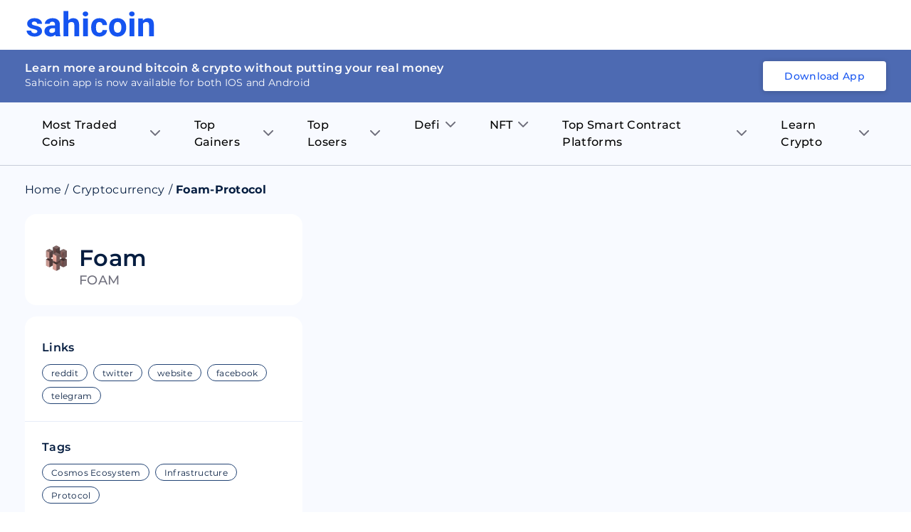

--- FILE ---
content_type: text/html; charset=utf-8
request_url: https://sahicoin.com/en-us/cryptocurrency-foam-protocol
body_size: 20048
content:
<!DOCTYPE html><html lang="en" dir="ltr"><head><script>(function(w,d,s,l,i){w[l]=w[l]||[];w[l].push({'gtm.start':
  new Date().getTime(),event:'gtm.js'});var f=d.getElementsByTagName(s)[0],
  j=d.createElement(s),dl=l!='dataLayer'?'&l='+l:'';j.async=true;j.src=
  'https://www.googletagmanager.com/gtm.js?id='+i+dl;f.parentNode.insertBefore(j,f);
  })(window,document,'script','dataLayer','GTM-53Q9VTM');</script><script>
!function(f,b,e,v,n,t,s)
{if(f.fbq)return;n=f.fbq=function(){n.callMethod?
n.callMethod.apply(n,arguments):n.queue.push(arguments)};
if(!f._fbq)f._fbq=n;n.push=n;n.loaded=!0;n.version='2.0';
n.queue=[];t=b.createElement(e);t.async=!0;
t.src=v;s=b.getElementsByTagName(e)[0];
s.parentNode.insertBefore(t,s)}(window, document,'script',
'https://connect.facebook.net/en_US/fbevents.js');
fbq('init', '1130209584185511');
fbq('track', 'PageView');</script><script>
              !function(){var analytics=window.analytics=window.analytics||[];if(!analytics.initialize)if(analytics.invoked)window.console&&console.error&&console.error("Segment snippet included twice.");else{analytics.invoked=!0;analytics.methods=["trackSubmit","trackClick","trackLink","trackForm","pageview","identify","reset","group","track","ready","alias","debug","page","once","off","on","addSourceMiddleware","addIntegrationMiddleware","setAnonymousId","addDestinationMiddleware"];analytics.factory=function(e){return function(){var t=Array.prototype.slice.call(arguments);t.unshift(e);analytics.push(t);return analytics}};for(var e=0;e<analytics.methods.length;e++){var key=analytics.methods[e];analytics[key]=analytics.factory(key)}analytics.load=function(key,e){var t=document.createElement("script");t.type="text/javascript";t.async=!0;t.src="https://cdn.segment.com/analytics.js/v1/" + key + "/analytics.min.js";var n=document.getElementsByTagName("script")[0];n.parentNode.insertBefore(t,n);analytics._loadOptions=e};analytics._writeKey="1F8ED7um7q6RRNwlwfDRlr4fxHq7ehqB";;analytics.SNIPPET_VERSION="4.15.3";
              analytics.load("1F8ED7um7q6RRNwlwfDRlr4fxHq7ehqB");
              }}();</script><link rel="manifest" href="/manifest.json"/><meta name="theme-color" content="#051D40"/><script type="text/javascript" async="" src="//l.getsitecontrol.com/8wl125d7.js"></script><meta charSet="utf-8"/><meta name="viewport" content="width=device-width, initial-scale=1"/><link rel="icon" href="https://dbd3zng69ia8l.cloudfront.net/assets/images/extra/fevicon.png"/><link rel="canonical" href="https://sahicoin.com/en-us/cryptocurrency-foam-protocol"/><link rel="alternate" hrefLang="en-us" href="https://sahicoin.com/en-us/cryptocurrency-foam-protocol"/><link rel="alternate" hrefLang="en-in" href="https://sahicoin.com/en-in/cryptocurrency-foam-protocol"/><link rel="alternate" hrefLang="en-ae" href="https://sahicoin.com/en-ae/cryptocurrency-foam-protocol"/><link rel="alternate" hrefLang="x-default" href="https://sahicoin.com/en-us/cryptocurrency-foam-protocol"/><meta name="next-head-count" content="8"/><link rel="preload" href="/_next/static/css/e1f9f70800ef4e22750f.css" as="style"/><link rel="stylesheet" href="/_next/static/css/e1f9f70800ef4e22750f.css" data-n-g=""/><noscript data-n-css=""></noscript><script defer="" nomodule="" src="/_next/static/chunks/polyfills-a40ef1678bae11e696dba45124eadd70.js"></script><script src="/_next/static/chunks/webpack-610b82b031e144429fa7.js" defer=""></script><script src="/_next/static/chunks/main-b598920f02f9d2563620.js" defer=""></script><script src="/_next/static/chunks/framework-83deb7c08d596b303805.js" defer=""></script><script src="/_next/static/chunks/pages/_app-693159ae9bf114cef1d1.js" defer=""></script><script src="/_next/static/chunks/5675-4044b42cb368a3ab5e9e.js" defer=""></script><script src="/_next/static/chunks/4844-4bc62e9ab474f6ec72a8.js" defer=""></script><script src="/_next/static/chunks/2147-8e0a73428d86b1337587.js" defer=""></script><script src="/_next/static/chunks/8531-3fb6fe2d64119c1d098a.js" defer=""></script><script src="/_next/static/chunks/7130-5a8ee2d3fa0d17cc54f7.js" defer=""></script><script src="/_next/static/chunks/9858-26660cdad42fbe1f6373.js" defer=""></script><script src="/_next/static/chunks/4466-2b348831b2d86bdda08d.js" defer=""></script><script src="/_next/static/chunks/9046-1871bdb20536edf9029b.js" defer=""></script><script src="/_next/static/chunks/pages/%5BlangCountryCode%5D/%5BcoinId%5D-d535b183c241d99dc9bf.js" defer=""></script><script src="/_next/static/2PV7uQAsKGyqrtqIRdDz7/_buildManifest.js" defer=""></script><script src="/_next/static/2PV7uQAsKGyqrtqIRdDz7/_ssgManifest.js" defer=""></script><style data-styled="" data-styled-version="5.3.11">.fuPDuU button{display:block;width:182px;height:40px;background:none;cursor:pointer;}/*!sc*/
@media (max-width:767px){.fuPDuU button{width:126px;height:28px;}}/*!sc*/
data-styled.g1[id="Logostyled__ScLogo-sc-6c1nlz-0"]{content:"fuPDuU,"}/*!sc*/
.lpdqZF{box-sizing:border-box;display:-webkit-box;display:-webkit-flex;display:-ms-flexbox;display:flex;padding:0;margin:0;overflow:unset;background:unset;max-width:unset;min-width:unset;min-height:unset;border-right:unset;border-bottom:unset;cursor:unset;-webkit-transform:unset;-ms-transform:unset;transform:unset;-webkit-flex:1;-ms-flex:1;flex:1;word-break:unset;z-index:unset;border-radius:unset;-webkit-transition:initial;transition:initial;font-size:unset;font-weight:unset;line-height:unset;}/*!sc*/
.jibAgz{box-sizing:border-box;display:-webkit-box;display:-webkit-flex;display:-ms-flexbox;display:flex;padding:0;margin:18px 0 0 0;overflow:unset;-webkit-align-items:flex-start;-webkit-box-align:flex-start;-ms-flex-align:flex-start;align-items:flex-start;background:unset;max-width:unset;min-width:unset;min-height:unset;border-right:unset;border-bottom:unset;cursor:unset;-webkit-transform:unset;-ms-transform:unset;transform:unset;word-break:unset;z-index:unset;border-radius:unset;-webkit-transition:initial;transition:initial;font-size:unset;font-weight:unset;line-height:unset;}/*!sc*/
.fcOVUZ{box-sizing:border-box;display:-webkit-box;display:-webkit-flex;display:-ms-flexbox;display:flex;padding:0;margin:0 0 0 12px;overflow:unset;-webkit-align-items:center;-webkit-box-align:center;-ms-flex-align:center;align-items:center;background:unset;max-width:unset;min-width:unset;min-height:unset;border-right:unset;border-bottom:unset;cursor:unset;-webkit-transform:unset;-ms-transform:unset;transform:unset;-webkit-flex:1;-ms-flex:1;flex:1;word-break:unset;z-index:unset;border-radius:unset;-webkit-transition:initial;transition:initial;font-size:unset;font-weight:unset;line-height:unset;}/*!sc*/
.kKVQta{box-sizing:border-box;display:-webkit-box;display:-webkit-flex;display:-ms-flexbox;display:flex;padding:0;margin:0;overflow:unset;-webkit-flex-direction:column;-ms-flex-direction:column;flex-direction:column;background:unset;max-width:unset;min-width:unset;min-height:unset;border-right:unset;border-bottom:unset;cursor:unset;-webkit-transform:unset;-ms-transform:unset;transform:unset;word-break:unset;z-index:unset;border-radius:unset;-webkit-transition:initial;transition:initial;font-size:unset;font-weight:unset;line-height:unset;}/*!sc*/
.iDfQZN{box-sizing:border-box;display:-webkit-box;display:-webkit-flex;display:-ms-flexbox;display:flex;padding:0;margin:10px 0 0 0;overflow:unset;background:unset;max-width:unset;min-width:unset;min-height:unset;border-right:unset;border-bottom:unset;cursor:unset;-webkit-transform:unset;-ms-transform:unset;transform:unset;word-break:unset;z-index:unset;border-radius:unset;-webkit-transition:initial;transition:initial;font-size:unset;font-weight:unset;line-height:unset;}/*!sc*/
.cHjxvi{box-sizing:border-box;display:-webkit-box;display:-webkit-flex;display:-ms-flexbox;display:flex;padding:0;margin:10px 0 0 0;overflow:unset;-webkit-align-items:center;-webkit-box-align:center;-ms-flex-align:center;align-items:center;background:unset;-webkit-flex-wrap:wrap;-ms-flex-wrap:wrap;flex-wrap:wrap;max-width:unset;min-width:unset;min-height:unset;border-right:unset;border-bottom:unset;cursor:unset;-webkit-transform:unset;-ms-transform:unset;transform:unset;word-break:unset;z-index:unset;border-radius:unset;-webkit-transition:initial;transition:initial;font-size:unset;font-weight:unset;line-height:unset;}/*!sc*/
.iRRMxU{box-sizing:border-box;display:-webkit-box;display:-webkit-flex;display:-ms-flexbox;display:flex;padding:0;margin:4px 8px 4px 0;overflow:unset;background:unset;max-width:unset;min-width:unset;min-height:unset;border-right:unset;border-bottom:unset;cursor:unset;-webkit-transform:unset;-ms-transform:unset;transform:unset;word-break:unset;z-index:unset;border-radius:unset;-webkit-transition:initial;transition:initial;font-size:unset;font-weight:unset;line-height:unset;}/*!sc*/
data-styled.g2[id="Flexstyled__ScWrapper-sc-cpnxeu-0"]{content:"lpdqZF,jibAgz,fcOVUZ,kKVQta,iDfQZN,cHjxvi,iRRMxU,"}/*!sc*/
.emPZzK{overflow:hidden;box-shadow:none;}/*!sc*/
.emPZzK .no_img{background:#4D6AB2;width:100%;height:100%;display:block;}/*!sc*/
.bJNQqe{overflow:hidden;min-width:40px;max-width:40px;height:40px;box-shadow:none;}/*!sc*/
.bJNQqe .no_img{background:#4D6AB2;width:100%;height:100%;display:block;}/*!sc*/
data-styled.g7[id="AppImagestyled__ScWrapper-sc-ylqr9x-0"]{content:"emPZzK,bJNQqe,"}/*!sc*/
.efoGjf{border-radius:8px;padding:2.4rem 1.6rem 1.6rem;background:#051D40;}/*!sc*/
.efoGjf .seo_download_btn{height:0;width:0;overflow:hidden;}/*!sc*/
.efoGjf h6{font-size:1.8rem;line-height:2.6rem;font-weight:600;display:-webkit-box;display:-webkit-flex;display:-ms-flexbox;display:flex;-webkit-align-items:center;-webkit-box-align:center;-ms-flex-align:center;align-items:center;-webkit-box-pack:center;-webkit-justify-content:center;-ms-flex-pack:center;justify-content:center;color:#ffffff;margin-bottom:2rem;}/*!sc*/
.efoGjf h6 .icon{margin-right:1.2rem;}/*!sc*/
.efoGjf .btns_wrapper{display:-webkit-box;display:-webkit-flex;display:-ms-flexbox;display:flex;-webkit-align-items:center;-webkit-box-align:center;-ms-flex-align:center;align-items:center;-webkit-box-pack:center;-webkit-justify-content:center;-ms-flex-pack:center;justify-content:center;-webkit-flex-wrap:wrap;-ms-flex-wrap:wrap;flex-wrap:wrap;}/*!sc*/
.efoGjf .btns_wrapper.btns_wrapper__blue button,.efoGjf .btns_wrapper.btns_wrapper__blue .btn{background:#1554F0;color:#ffffff;font-size:1.4rem;line-height:1.8rem;border-radius:4px;font-weight:500;display:-webkit-box;display:-webkit-flex;display:-ms-flexbox;display:flex;-webkit-align-items:center;-webkit-box-align:center;-ms-flex-align:center;align-items:center;-webkit-box-pack:center;-webkit-justify-content:center;-ms-flex-pack:center;justify-content:center;text-align:center;padding:1.2rem 2.4rem;width:auto;height:auto;white-space:nowrap;}/*!sc*/
.efoGjf .btns_wrapper .btn{margin:0 1rem 1rem 1rem;display:block;width:142px;height:42px;}/*!sc*/
.efoGjf .btns_wrapper .btn svg{width:100%;height:100%;}/*!sc*/
@media screen and (max-width:767px){.efoGjf .btns_wrapper{-webkit-box-pack:center;-webkit-justify-content:center;-ms-flex-pack:center;justify-content:center;}}/*!sc*/
data-styled.g8[id="AppDownloadstyled__ScWrapper-sc-q4hgin-0"]{content:"efoGjf,"}/*!sc*/
.ZUFkZ{margin:8px 0;display:-webkit-box;display:-webkit-flex;display:-ms-flexbox;display:flex;}/*!sc*/
.ZUFkZ .menu_item{position:relative;padding:12px 24px 12px 24px;}/*!sc*/
.ZUFkZ .menu_item .title{font-size:16px;line-height:24px;font-weight:500;margin-right:8px;}/*!sc*/
.ZUFkZ .menu_item .arrow_icon .black{display:block;}/*!sc*/
.ZUFkZ .menu_item .arrow_icon .blue{display:none;}/*!sc*/
.ZUFkZ .sub_menu__item{background:#ffffff;max-height:0;-webkit-transition:max-height 0.25s ease-out;transition:max-height 0.25s ease-out;overflow:hidden;width:230px;min-width:100%;position:absolute;box-shadow:0px 8px 10px rgba(106,112,121,0.12);border-radius:0 8px 8px 8px;}/*!sc*/
.ZUFkZ .sub_menu__item .sub_menu__itemContainer{padding:16px 24px;}/*!sc*/
.ZUFkZ .sub_menu__item .sub_menu__itemContainer .text{font-size:16px;line-height:20px;color:#000000;padding:8px 0;display:-webkit-box;display:-webkit-flex;display:-ms-flexbox;display:flex;-webkit-align-items:center;-webkit-box-align:center;-ms-flex-align:center;align-items:center;-webkit-box-pack:center;-webkit-justify-content:center;-ms-flex-pack:center;justify-content:center;}/*!sc*/
.ZUFkZ .sub_menu__item .sub_menu__itemContainer .text:hover{color:#1554F0;}/*!sc*/
.ZUFkZ .sub_menu__item .sub_menu__itemContainer .text .label{-webkit-flex:1;-ms-flex:1;flex:1;display:block;min-width:0;word-break:break-word;}/*!sc*/
.ZUFkZ .sub_menu__item .sub_menu__itemContainer .text .coin_icon{margin-right:1rem;min-width:28px;max-width:28px;height:28px;overflow:hidden;display:block;border-radius:100%;background:#F5F7FB;}/*!sc*/
.ZUFkZ .list{position:relative;}/*!sc*/
.ZUFkZ .list:hover .menu_item{background:#ffffff;border-radius:8px 8px 0 0;}/*!sc*/
.ZUFkZ .list:hover .menu_item .title{color:#1554F0;}/*!sc*/
.ZUFkZ .list:hover .menu_item .arrow_icon .black{display:none;}/*!sc*/
.ZUFkZ .list:hover .menu_item .arrow_icon .blue{display:block;}/*!sc*/
.ZUFkZ .list:hover .sub_menu__item{max-height:400px;overflow:auto;-webkit-transition:max-height 0.5s ease-in;transition:max-height 0.5s ease-in;}/*!sc*/
@media screen and (max-width:767px){.ZUFkZ{display:none;}.ZUFkZ .menu_item{padding:12px 36px 12px 36px;}.ZUFkZ .menu_item .title{font-size:16px;line-height:20px;}}/*!sc*/
data-styled.g11[id="Navigationstyled__Wrapper-sc-13r4wcc-0"]{content:"ZUFkZ,"}/*!sc*/
.bYdmdL{top:0;left:0;width:100%;z-index:11;background:#ffffff;position:relative;min-height:70px;display:-webkit-box;display:-webkit-flex;display:-ms-flexbox;display:flex;-webkit-align-items:center;-webkit-box-align:center;-ms-flex-align:center;align-items:center;}/*!sc*/
.bYdmdL.fixed{box-shadow:0px 8px 10px rgba(106,112,121,0.12);position:fixed;}/*!sc*/
.bYdmdL .nav_wrapper{-webkit-flex:1;-ms-flex:1;flex:1;display:-webkit-box;display:-webkit-flex;display:-ms-flexbox;display:flex;-webkit-align-items:center;-webkit-box-align:center;-ms-flex-align:center;align-items:center;-webkit-box-pack:justify;-webkit-justify-content:space-between;-ms-flex-pack:justify;justify-content:space-between;}/*!sc*/
.bYdmdL .header_flex{display:-webkit-box;display:-webkit-flex;display:-ms-flexbox;display:flex;-webkit-align-items:center;-webkit-box-align:center;-ms-flex-align:center;align-items:center;-webkit-box-pack:justify;-webkit-justify-content:space-between;-ms-flex-pack:justify;justify-content:space-between;padding:0 1.6rem;position:relative;}/*!sc*/
.bYdmdL .header_flex .fixed_btn{width:100%;bottom:0;left:0;padding:1rem;position:fixed;background:#ffffff;box-shadow:0px 4px 8px rgba(16,48,97,0.12);}/*!sc*/
.bYdmdL .header_flex .fixed_btn button{width:100%;}/*!sc*/
.bYdmdL .desktop_hidden{display:none;}/*!sc*/
@media (max-width:767px){.bYdmdL{box-shadow:0px 8px 10px rgba(106,112,121,0.12);}.bYdmdL .header_flex{padding:1.2rem 1.6rem;}.bYdmdL .nav_wrapper{-webkit-flex-direction:row-reverse;-ms-flex-direction:row-reverse;flex-direction:row-reverse;-webkit-box-pack:end;-webkit-justify-content:flex-end;-ms-flex-pack:end;justify-content:flex-end;}.bYdmdL .nav_wrapper .download_wrapper{margin-right:0;}}/*!sc*/
@media (max-width:767px){.bYdmdL .nav_wrapper .download_wrapper{position:relative;top:5px;}.bYdmdL .nav_wrapper .download_wrapper .btns_wrapper.btns_wrapper__blue .btn{padding:1rem 1rem;margin-right:0;}}/*!sc*/
data-styled.g12[id="Headerstyled__ScWrapper-sc-12gzkfq-0"]{content:"bYdmdL,"}/*!sc*/
.cNTbnw{display:-webkit-box;display:-webkit-flex;display:-ms-flexbox;display:flex;-webkit-align-items:center;-webkit-box-align:center;-ms-flex-align:center;align-items:center;-webkit-flex-wrap:wrap;-ms-flex-wrap:wrap;flex-wrap:wrap;}/*!sc*/
.cNTbnw li{font-size:16px;display:-webkit-box;display:-webkit-flex;display:-ms-flexbox;display:flex;color:#051D40;line-height:20px;}/*!sc*/
.cNTbnw li .separator{margin:0 5px;}/*!sc*/
.cNTbnw li .text{font-size:16px;color:#051d40;line-height:20px;margin-right:5px;margin-bottom:0;}/*!sc*/
.cNTbnw li a{color:#051D40;}/*!sc*/
.cNTbnw li a.capitalize{text-transform:capitalize;}/*!sc*/
data-styled.g15[id="Breadcrumbsstyled__ScWrapper-sc-sbe1lw-0"]{content:"cNTbnw,"}/*!sc*/
.bFoSCn .name{font-size:32px;line-height:40px;font-weight:600;color:#051D40;}/*!sc*/
.bFoSCn .title{font-size:18px;line-height:22px;font-weight:500;text-transform:uppercase;display:block;color:#6F6F7C;}/*!sc*/
data-styled.g16[id="CoinNameRankstyled__ScWrapper-sc-hy1b3j-0"]{content:"bFoSCn,"}/*!sc*/
.fJRIHZ{border-radius:16px;background:#ffffff;padding:24px;}/*!sc*/
@media screen and (max-width:767px){.fJRIHZ{padding:16px;}}/*!sc*/
data-styled.g18[id="ContainerBoxstyled__SCWrapper-sc-2radmq-0"]{content:"fJRIHZ,"}/*!sc*/
.eEkASy{-webkit-flex-direction:column;-ms-flex-direction:column;flex-direction:column;}/*!sc*/
.eEkASy .heading{font-size:16px;line-height:19.5px;font-weight:600;color:#051D40;}/*!sc*/
@media (max-width:767px){.eEkASy .heading{font-size:14px;line-height:18px;}}/*!sc*/
data-styled.g21[id="HeadingSmallstyled__ScWrapper-sc-1yvpj27-0"]{content:"eEkASy,"}/*!sc*/
.iROSUd{width:100%;clear:both;height:24px;background:transparent;}/*!sc*/
.hfpDBo{width:100%;clear:both;height:16px;background:transparent;}/*!sc*/
.gelIVZ{width:100%;clear:both;height:20px;background:transparent;}/*!sc*/
.iXdoam{width:100%;clear:both;height:1px;background:transparent;}/*!sc*/
data-styled.g24[id="ExtraSpacestyled__ScWrapper-sc-148cv2k-0"]{content:"iROSUd,hfpDBo,gelIVZ,iXdoam,"}/*!sc*/
.hEypYZ .item{border:1px solid #e0e0e0;border-radius:20px;overflow:hidden;height:24px;font-size:12px;line-height:16px;padding:4px 12px;color:#051D40;display:block;}/*!sc*/
.hEypYZ .item.link{color:#051D40;border-color:#234475;}/*!sc*/
data-styled.g29[id="Pillsstyled__ScWrapper-sc-3lz77m-0"]{content:"hEypYZ,"}/*!sc*/
.dvXuAH .price{font-size:24px;line-height:40px;font-weight:600;margin-right:12px;}/*!sc*/
.dvXuAH .price_status{font-size:16px;line-height:16px;font-weight:600;}/*!sc*/
.dvXuAH .price_in{font-size:14px;line-height:18px;font-weight:500;color:#91919F;}/*!sc*/
data-styled.g30[id="LinksTagsstyled__ScWrapper-sc-19etzib-0"]{content:"dvXuAH,"}/*!sc*/
.hpeDOO{padding:12rem 1.6rem;}/*!sc*/
.hpeDOO .footer{display:-webkit-box;display:-webkit-flex;display:-ms-flexbox;display:flex;-webkit-align-items:center;-webkit-box-align:center;-ms-flex-align:center;align-items:center;-webkit-box-pack:justify;-webkit-justify-content:space-between;-ms-flex-pack:justify;justify-content:space-between;}/*!sc*/
.hpeDOO .footer .footer_left{margin-right:1rem;}/*!sc*/
.hpeDOO .footer .footer_left .footer_links__primary{display:block;}/*!sc*/
.hpeDOO .footer .footer_left .footer_links__primary li{display:inline-block;margin-right:3.2rem;margin-bottom:2rem;}/*!sc*/
.hpeDOO .footer .footer_left .footer_links__primary li:last-child{margin-right:0;}/*!sc*/
.hpeDOO ul{display:-webkit-box;display:-webkit-flex;display:-ms-flexbox;display:flex;-webkit-flex-wrap:wrap;-ms-flex-wrap:wrap;flex-wrap:wrap;-webkit-align-items:center;-webkit-box-align:center;-ms-flex-align:center;align-items:center;-webkit-box-pack:center;-webkit-justify-content:center;-ms-flex-pack:center;justify-content:center;}/*!sc*/
.hpeDOO ul li{-webkit-flex:1;-ms-flex:1;flex:1;}/*!sc*/
.hpeDOO ul li a,.hpeDOO ul li button{display:block;text-align:center;font-size:1.6rem;line-height:2.4rem;-webkit-text-decoration:none;text-decoration:none;border:0 none;padding:0;font-weight:600;background:transparent;cursor:pointer;color:#000000;white-space:nowrap;}/*!sc*/
.hpeDOO ul li a:hover,.hpeDOO ul li button:hover{opacity:0.9;}/*!sc*/
.hpeDOO ul.footer_links__secondary{display:block;}/*!sc*/
.hpeDOO ul.footer_links__secondary li{display:inline-block;margin-right:1.2rem;}/*!sc*/
.hpeDOO ul.footer_links__secondary li:last-child{margin-right:0;}/*!sc*/
.hpeDOO ul.footer_links__secondary li a{font-size:1.2rem;line-height:1.5rem;font-weight:500;color:#000000;}/*!sc*/
.hpeDOO .copyright{font-size:1.4rem;margin:2rem auto 0;text-align:center;color:#051D40;}/*!sc*/
.hpeDOO .connect_with_us{display:-webkit-box;display:-webkit-flex;display:-ms-flexbox;display:flex;-webkit-align-items:center;-webkit-box-align:center;-ms-flex-align:center;align-items:center;-webkit-box-pack:start;-webkit-justify-content:flex-start;-ms-flex-pack:start;justify-content:flex-start;-webkit-flex-wrap:wrap;-ms-flex-wrap:wrap;flex-wrap:wrap;margin:3.6rem auto 2.4rem;}/*!sc*/
.hpeDOO .connect_with_us p{white-space:nowrap;font-size:1.4rem;line-height:1.8rem;font-weight:500;}/*!sc*/
.hpeDOO .connect_with_us .item a{min-width:32px;max-width:32px;height:32px;margin-left:2rem;border-radius:100%;background:#051D40;display:-webkit-box;display:-webkit-flex;display:-ms-flexbox;display:flex;-webkit-align-items:center;-webkit-box-align:center;-ms-flex-align:center;align-items:center;-webkit-box-pack:center;-webkit-justify-content:center;-ms-flex-pack:center;justify-content:center;overflow:hidden;text-indent:-200px;padding:7px;}/*!sc*/
.hpeDOO .connect_with_us .item a svg{display:block;width:100%;height:100%;}/*!sc*/
.hpeDOO .about_text{font-size:1.4rem;line-height:2.1rem;margin:24px auto 32px;}/*!sc*/
@media screen and (max-width:767px){.hpeDOO{padding:6rem 1.6rem;}.hpeDOO .footer{display:block;-webkit-align-items:center;-webkit-box-align:center;-ms-flex-align:center;align-items:center;-webkit-box-pack:justify;-webkit-justify-content:space-between;-ms-flex-pack:justify;justify-content:space-between;}.hpeDOO .footer .footer_left{margin-right:1rem;}.hpeDOO .footer .footer_left .footer_links__primary{display:-webkit-box;display:-webkit-flex;display:-ms-flexbox;display:flex;-webkit-box-pack:start;-webkit-justify-content:flex-start;-ms-flex-pack:start;justify-content:flex-start;}.hpeDOO .footer .footer_left .footer_links__primary li{display:-webkit-box;display:-webkit-flex;display:-ms-flexbox;display:flex;margin:0 0 1rem 0;min-width:50%;max-width:50%;}.hpeDOO .footer .footer_left .footer_links__primary li:last-child{margin-right:0;}.hpeDOO .footer .footer_left .connect_with_us .item a{margin-left:1rem;}.hpeDOO ul.footer_links__secondary{display:-webkit-box;display:-webkit-flex;display:-ms-flexbox;display:flex;}}/*!sc*/
data-styled.g37[id="Footerstyled__ScWrapper-sc-1io0g2q-0"]{content:"hpeDOO,"}/*!sc*/
.iUKjlu .left_panel{position:-webkit-sticky;position:sticky;top:10px;}/*!sc*/
.iUKjlu .navigation_wrapper{border-bottom:1px solid rgba(5,29,64,0.2);position:relative;z-index:2;max-width:100%;}/*!sc*/
@media screen and (max-width:767px){.iUKjlu .left_panel{position:relative;top:auto;}.iUKjlu .graph-container{padding:12px;}.iUKjlu .footer_wrapper{padding:0;}.iUKjlu .coin_app__download .downloadbtn_wrapper{padding-left:6px;}}/*!sc*/
data-styled.g38[id="Coinsstyled__ScWrapper-sc-1rqpmrx-0"]{content:"iUKjlu,"}/*!sc*/
</style></head><body><noscript><iframe src="https://www.googletagmanager.com/ns.html?id=GTM-53Q9VTM" height="0" width="0" style="display:none;visibility:hidden"></iframe></noscript><noscript><img height="1" width="1" style="display:none;visibility:hidden" src="https://www.facebook.com/tr?id=1130209584185511&amp;ev=PageView&amp;noscript=1" alt=""/></noscript></body><div id="__next"><div class="Coinsstyled__ScWrapper-sc-1rqpmrx-0 iUKjlu"><div id="header" class="Headerstyled__ScWrapper-sc-12gzkfq-0 bYdmdL undefined "><div class="container header_flex"><div class="nav_wrapper"><div class="Flexstyled__ScWrapper-sc-cpnxeu-0 lpdqZF"><div class="Logostyled__ScLogo-sc-6c1nlz-0 fuPDuU"><button><svg viewBox="0 0 80 16" fill="none" xmlns="http://www.w3.org/2000/svg"><path d="M7.234 12.576a.905.905 0 0 0-.147-.491.953.953 0 0 0-.396-.342 6.35 6.35 0 0 0-1.745-.544C2.282 10.655.95 9.565.948 7.93a2.88 2.88 0 0 1 .322-1.342c.215-.417.53-.78.917-1.058.824-.642 1.903-.963 3.236-.963 1.42 0 2.558.323 3.412.969.405.29.732.67.953 1.107.222.438.331.92.32 1.406H7.122c.005-.19-.03-.377-.103-.553a1.388 1.388 0 0 0-.321-.469c-.283-.272-.714-.408-1.294-.408a1.845 1.845 0 0 0-1.17.329c-.132.099-.238.226-.31.371a1.006 1.006 0 0 0-.104.466c0 .158.044.313.127.449a.91.91 0 0 0 .344.326c.495.257 1.033.43 1.59.508.64.116 1.269.278 1.883.483 1.582.56 2.373 1.527 2.371 2.903.007.473-.11.94-.34 1.357-.23.418-.565.773-.975 1.033-.875.61-2.006.914-3.393.914a6.135 6.135 0 0 1-2.502-.485 4.191 4.191 0 0 1-1.714-1.328 3.012 3.012 0 0 1-.621-1.82h2.854c0 .226.054.45.156.654.103.204.252.382.436.523.428.291.946.435 1.47.408.457.03.911-.08 1.3-.314a.992.992 0 0 0 .32-.359.951.951 0 0 0 .108-.46ZM18.563 15.559a3.16 3.16 0 0 1-.301-.968c-.354.383-.79.686-1.279.888a3.739 3.739 0 0 1-1.549.28 4.067 4.067 0 0 1-2.727-.92 2.963 2.963 0 0 1-.812-1.038c-.187-.4-.279-.835-.27-1.274 0-1.144.44-2.023 1.32-2.636.88-.613 2.152-.922 3.817-.927h1.379V8.35a1.734 1.734 0 0 0-.4-1.197c-.266-.3-.684-.45-1.257-.45-.426-.024-.846.1-1.185.35a1.186 1.186 0 0 0-.328.431 1.143 1.143 0 0 0-.096.527h-3.001c0-.626.21-1.236.6-1.737a3.966 3.966 0 0 1 1.697-1.252 6.397 6.397 0 0 1 2.466-.452c1.381 0 2.477.335 3.287 1.003.81.67 1.216 1.608 1.218 2.818v4.678c0 1.026.148 1.801.445 2.325v.17l-3.024-.006Zm-2.475-1.998c.425.004.845-.094 1.221-.284.35-.168.64-.433.83-.762V10.66h-1.122c-1.5 0-2.298.498-2.393 1.495l-.01.17c-.005.166.028.332.095.485.068.154.17.291.297.403.3.246.688.37 1.082.348ZM26.36 5.942c.356-.435.812-.785 1.33-1.023a3.857 3.857 0 0 1 1.663-.348c2.43 0 3.663 1.362 3.697 4.086v6.914h-2.993V8.724c0-.612-.138-1.074-.413-1.37-.276-.297-.736-.444-1.379-.444-.875 0-1.511.326-1.909.977v7.672H23.38V.235h2.992l-.01 5.707ZM35.29 1.972c-.006-.199.03-.396.108-.58.077-.184.194-.35.341-.489a1.99 1.99 0 0 1 1.225-.419c.446 0 .879.148 1.225.42.293.285.458.67.458 1.072s-.165.787-.458 1.072c-.344.271-.774.42-1.218.42-.443 0-.873-.149-1.217-.42a1.417 1.417 0 0 1-.352-.49 1.371 1.371 0 0 1-.112-.586Zm3.18 13.586h-3V4.775h3.003l-.002 10.783ZM45.59 13.434c.49.02.97-.136 1.347-.439.171-.146.308-.326.4-.527.094-.201.14-.42.139-.64h2.805a3.599 3.599 0 0 1-.62 2.01 4.066 4.066 0 0 1-1.672 1.417c-.73.34-1.531.512-2.341.504-1.604 0-2.867-.49-3.79-1.473-.923-.982-1.386-2.336-1.39-4.063v-.19c0-1.664.46-2.99 1.38-3.98.918-.99 2.177-1.484 3.774-1.482 1.403 0 2.526.384 3.37 1.153.844.768 1.274 1.79 1.29 3.064h-2.806a1.947 1.947 0 0 0-.539-1.369 2.019 2.019 0 0 0-.703-.414 2.075 2.075 0 0 0-1.609.111 1.989 1.989 0 0 0-.634.508c-.356.49-.534 1.284-.534 2.382v.3c0 1.113.176 1.913.528 2.399.352.486.889.73 1.605.73ZM51.525 10.06a6.197 6.197 0 0 1 .636-2.86 4.603 4.603 0 0 1 1.847-1.945 5.555 5.555 0 0 1 2.808-.684c1.513 0 2.747.445 3.703 1.336.956.89 1.489 2.102 1.599 3.633l.021.737c0 1.658-.48 2.987-1.44 3.986-.96 1-2.247 1.5-3.862 1.502-1.616 0-2.905-.5-3.868-1.498-.963-.998-1.444-2.355-1.444-4.07v-.136Zm2.992.205c0 1.026.2 1.81.6 2.352.2.252.46.457.755.599a2.225 2.225 0 0 0 1.905.006c.297-.14.557-.344.759-.595.407-.536.61-1.393.61-2.572 0-1.006-.203-1.785-.61-2.338a1.967 1.967 0 0 0-.749-.628 2.051 2.051 0 0 0-.971-.201 2.016 2.016 0 0 0-.958.197 1.933 1.933 0 0 0-.739.62c-.4.556-.6 1.41-.602 2.562v-.002ZM63.962 1.972a1.385 1.385 0 0 1 .109-.58 1.43 1.43 0 0 1 .342-.489c.347-.27.779-.419 1.225-.419.446 0 .878.148 1.225.42.293.285.457.67.457 1.072 0 .401-.164.787-.457 1.072a1.953 1.953 0 0 1-1.216.422c-.445 0-.875-.149-1.217-.422a1.418 1.418 0 0 1-.355-.49 1.373 1.373 0 0 1-.114-.586Zm3.18 13.586h-3.004V4.775h3.002l.003 10.783ZM72.366 4.776l.093 1.246a3.893 3.893 0 0 1 1.425-1.096 4.042 4.042 0 0 1 1.786-.355c1.188 0 2.071.336 2.651 1.007.58.672.877 1.676.89 3.014v6.973H76.22V8.657c0-.613-.14-1.056-.424-1.332s-.734-.408-1.376-.408a2.124 2.124 0 0 0-1.102.256c-.335.184-.61.453-.794.78v7.612h-2.984V4.775h2.827Z" fill="#1554F0"></path></svg></button></div></div></div></div></div><div class="light_bg"><div class="navigation_wrapper"><div class="container navigation_container"><div class="Navigationstyled__Wrapper-sc-13r4wcc-0 ZUFkZ"><div class="list"><div class="menu_item flex align_center"><p class="title">Most Traded Coins</p><span class="arrow_icon"><span class="black"><svg width="14" height="8" fill="none" xmlns="http://www.w3.org/2000/svg"><path d="m1 1 6 6 6-6" stroke="#6F6F7C" stroke-width="2" stroke-linecap="round" stroke-linejoin="round"></path></svg></span><span class="blue"><svg width="14" height="8" fill="none" xmlns="http://www.w3.org/2000/svg"><path d="m1 7 6-6 6 6" stroke="#1554F0" stroke-width="2" stroke-linecap="round" stroke-linejoin="round"></path></svg></span></span></div><div class="sub_menu__item"><div class="sub_menu__itemContainer flex flex_column"><a class="text" href="https://sahicoin.com/en-us/cryptocurrency-bitcoin"><span class="coin_icon"><div width="" class="AppImagestyled__ScWrapper-sc-ylqr9x-0 emPZzK" style="position:relative;width:100%;height:100%;background:transparent"><div style="display:block;overflow:hidden;position:absolute;top:0;left:0;bottom:0;right:0;box-sizing:border-box;margin:0"><img alt="" src="[data-uri]" decoding="async" data-nimg="fill" style="position:absolute;top:0;left:0;bottom:0;right:0;box-sizing:border-box;padding:0;border:none;margin:auto;display:block;width:0;height:0;min-width:100%;max-width:100%;min-height:100%;max-height:100%"/><noscript><img alt="" sizes="100vw" srcSet="https://ik.imagekit.io/xbkhhkzpyva//coins/bitcoin.png?auto=format&amp;fit=max&amp;w=640 640w, https://ik.imagekit.io/xbkhhkzpyva//coins/bitcoin.png?auto=format&amp;fit=max&amp;w=750 750w, https://ik.imagekit.io/xbkhhkzpyva//coins/bitcoin.png?auto=format&amp;fit=max&amp;w=828 828w, https://ik.imagekit.io/xbkhhkzpyva//coins/bitcoin.png?auto=format&amp;fit=max&amp;w=1080 1080w, https://ik.imagekit.io/xbkhhkzpyva//coins/bitcoin.png?auto=format&amp;fit=max&amp;w=1200 1200w, https://ik.imagekit.io/xbkhhkzpyva//coins/bitcoin.png?auto=format&amp;fit=max&amp;w=1920 1920w, https://ik.imagekit.io/xbkhhkzpyva//coins/bitcoin.png?auto=format&amp;fit=max&amp;w=2048 2048w, https://ik.imagekit.io/xbkhhkzpyva//coins/bitcoin.png?auto=format&amp;fit=max&amp;w=3840 3840w" src="https://ik.imagekit.io/xbkhhkzpyva//coins/bitcoin.png?auto=format&amp;fit=max&amp;w=3840" decoding="async" data-nimg="fill" style="position:absolute;top:0;left:0;bottom:0;right:0;box-sizing:border-box;padding:0;border:none;margin:auto;display:block;width:0;height:0;min-width:100%;max-width:100%;min-height:100%;max-height:100%" loading="lazy"/></noscript></div></div></span><span class="label">Bitcoin</span></a><a class="text" href="https://sahicoin.com/en-us/cryptocurrency-ethereum"><span class="coin_icon"><div width="" class="AppImagestyled__ScWrapper-sc-ylqr9x-0 emPZzK" style="position:relative;width:100%;height:100%;background:transparent"><div style="display:block;overflow:hidden;position:absolute;top:0;left:0;bottom:0;right:0;box-sizing:border-box;margin:0"><img alt="" src="[data-uri]" decoding="async" data-nimg="fill" style="position:absolute;top:0;left:0;bottom:0;right:0;box-sizing:border-box;padding:0;border:none;margin:auto;display:block;width:0;height:0;min-width:100%;max-width:100%;min-height:100%;max-height:100%"/><noscript><img alt="" sizes="100vw" srcSet="https://ik.imagekit.io/xbkhhkzpyva//coins/ethereum.png?auto=format&amp;fit=max&amp;w=640 640w, https://ik.imagekit.io/xbkhhkzpyva//coins/ethereum.png?auto=format&amp;fit=max&amp;w=750 750w, https://ik.imagekit.io/xbkhhkzpyva//coins/ethereum.png?auto=format&amp;fit=max&amp;w=828 828w, https://ik.imagekit.io/xbkhhkzpyva//coins/ethereum.png?auto=format&amp;fit=max&amp;w=1080 1080w, https://ik.imagekit.io/xbkhhkzpyva//coins/ethereum.png?auto=format&amp;fit=max&amp;w=1200 1200w, https://ik.imagekit.io/xbkhhkzpyva//coins/ethereum.png?auto=format&amp;fit=max&amp;w=1920 1920w, https://ik.imagekit.io/xbkhhkzpyva//coins/ethereum.png?auto=format&amp;fit=max&amp;w=2048 2048w, https://ik.imagekit.io/xbkhhkzpyva//coins/ethereum.png?auto=format&amp;fit=max&amp;w=3840 3840w" src="https://ik.imagekit.io/xbkhhkzpyva//coins/ethereum.png?auto=format&amp;fit=max&amp;w=3840" decoding="async" data-nimg="fill" style="position:absolute;top:0;left:0;bottom:0;right:0;box-sizing:border-box;padding:0;border:none;margin:auto;display:block;width:0;height:0;min-width:100%;max-width:100%;min-height:100%;max-height:100%" loading="lazy"/></noscript></div></div></span><span class="label">Ethereum</span></a><a class="text" href="https://sahicoin.com/en-us/cryptocurrency-tether"><span class="coin_icon"><div width="" class="AppImagestyled__ScWrapper-sc-ylqr9x-0 emPZzK" style="position:relative;width:100%;height:100%;background:transparent"><div style="display:block;overflow:hidden;position:absolute;top:0;left:0;bottom:0;right:0;box-sizing:border-box;margin:0"><img alt="" src="[data-uri]" decoding="async" data-nimg="fill" style="position:absolute;top:0;left:0;bottom:0;right:0;box-sizing:border-box;padding:0;border:none;margin:auto;display:block;width:0;height:0;min-width:100%;max-width:100%;min-height:100%;max-height:100%"/><noscript><img alt="" sizes="100vw" srcSet="https://ik.imagekit.io/xbkhhkzpyva//coins/tether.png?auto=format&amp;fit=max&amp;w=640 640w, https://ik.imagekit.io/xbkhhkzpyva//coins/tether.png?auto=format&amp;fit=max&amp;w=750 750w, https://ik.imagekit.io/xbkhhkzpyva//coins/tether.png?auto=format&amp;fit=max&amp;w=828 828w, https://ik.imagekit.io/xbkhhkzpyva//coins/tether.png?auto=format&amp;fit=max&amp;w=1080 1080w, https://ik.imagekit.io/xbkhhkzpyva//coins/tether.png?auto=format&amp;fit=max&amp;w=1200 1200w, https://ik.imagekit.io/xbkhhkzpyva//coins/tether.png?auto=format&amp;fit=max&amp;w=1920 1920w, https://ik.imagekit.io/xbkhhkzpyva//coins/tether.png?auto=format&amp;fit=max&amp;w=2048 2048w, https://ik.imagekit.io/xbkhhkzpyva//coins/tether.png?auto=format&amp;fit=max&amp;w=3840 3840w" src="https://ik.imagekit.io/xbkhhkzpyva//coins/tether.png?auto=format&amp;fit=max&amp;w=3840" decoding="async" data-nimg="fill" style="position:absolute;top:0;left:0;bottom:0;right:0;box-sizing:border-box;padding:0;border:none;margin:auto;display:block;width:0;height:0;min-width:100%;max-width:100%;min-height:100%;max-height:100%" loading="lazy"/></noscript></div></div></span><span class="label">Tether</span></a><a class="text" href="https://sahicoin.com/en-us/cryptocurrency-binancecoin"><span class="coin_icon"><div width="" class="AppImagestyled__ScWrapper-sc-ylqr9x-0 emPZzK" style="position:relative;width:100%;height:100%;background:transparent"><div style="display:block;overflow:hidden;position:absolute;top:0;left:0;bottom:0;right:0;box-sizing:border-box;margin:0"><img alt="" src="[data-uri]" decoding="async" data-nimg="fill" style="position:absolute;top:0;left:0;bottom:0;right:0;box-sizing:border-box;padding:0;border:none;margin:auto;display:block;width:0;height:0;min-width:100%;max-width:100%;min-height:100%;max-height:100%"/><noscript><img alt="" sizes="100vw" srcSet="https://ik.imagekit.io/xbkhhkzpyva//coins/binancecoin.png?auto=format&amp;fit=max&amp;w=640 640w, https://ik.imagekit.io/xbkhhkzpyva//coins/binancecoin.png?auto=format&amp;fit=max&amp;w=750 750w, https://ik.imagekit.io/xbkhhkzpyva//coins/binancecoin.png?auto=format&amp;fit=max&amp;w=828 828w, https://ik.imagekit.io/xbkhhkzpyva//coins/binancecoin.png?auto=format&amp;fit=max&amp;w=1080 1080w, https://ik.imagekit.io/xbkhhkzpyva//coins/binancecoin.png?auto=format&amp;fit=max&amp;w=1200 1200w, https://ik.imagekit.io/xbkhhkzpyva//coins/binancecoin.png?auto=format&amp;fit=max&amp;w=1920 1920w, https://ik.imagekit.io/xbkhhkzpyva//coins/binancecoin.png?auto=format&amp;fit=max&amp;w=2048 2048w, https://ik.imagekit.io/xbkhhkzpyva//coins/binancecoin.png?auto=format&amp;fit=max&amp;w=3840 3840w" src="https://ik.imagekit.io/xbkhhkzpyva//coins/binancecoin.png?auto=format&amp;fit=max&amp;w=3840" decoding="async" data-nimg="fill" style="position:absolute;top:0;left:0;bottom:0;right:0;box-sizing:border-box;padding:0;border:none;margin:auto;display:block;width:0;height:0;min-width:100%;max-width:100%;min-height:100%;max-height:100%" loading="lazy"/></noscript></div></div></span><span class="label">Binance coin</span></a><a class="text" href="https://sahicoin.com/en-us/cryptocurrency-usd-coin"><span class="coin_icon"><div width="" class="AppImagestyled__ScWrapper-sc-ylqr9x-0 emPZzK" style="position:relative;width:100%;height:100%;background:transparent"><div style="display:block;overflow:hidden;position:absolute;top:0;left:0;bottom:0;right:0;box-sizing:border-box;margin:0"><img alt="" src="[data-uri]" decoding="async" data-nimg="fill" style="position:absolute;top:0;left:0;bottom:0;right:0;box-sizing:border-box;padding:0;border:none;margin:auto;display:block;width:0;height:0;min-width:100%;max-width:100%;min-height:100%;max-height:100%"/><noscript><img alt="" sizes="100vw" srcSet="https://ik.imagekit.io/xbkhhkzpyva//coins/usd-coin.png?auto=format&amp;fit=max&amp;w=640 640w, https://ik.imagekit.io/xbkhhkzpyva//coins/usd-coin.png?auto=format&amp;fit=max&amp;w=750 750w, https://ik.imagekit.io/xbkhhkzpyva//coins/usd-coin.png?auto=format&amp;fit=max&amp;w=828 828w, https://ik.imagekit.io/xbkhhkzpyva//coins/usd-coin.png?auto=format&amp;fit=max&amp;w=1080 1080w, https://ik.imagekit.io/xbkhhkzpyva//coins/usd-coin.png?auto=format&amp;fit=max&amp;w=1200 1200w, https://ik.imagekit.io/xbkhhkzpyva//coins/usd-coin.png?auto=format&amp;fit=max&amp;w=1920 1920w, https://ik.imagekit.io/xbkhhkzpyva//coins/usd-coin.png?auto=format&amp;fit=max&amp;w=2048 2048w, https://ik.imagekit.io/xbkhhkzpyva//coins/usd-coin.png?auto=format&amp;fit=max&amp;w=3840 3840w" src="https://ik.imagekit.io/xbkhhkzpyva//coins/usd-coin.png?auto=format&amp;fit=max&amp;w=3840" decoding="async" data-nimg="fill" style="position:absolute;top:0;left:0;bottom:0;right:0;box-sizing:border-box;padding:0;border:none;margin:auto;display:block;width:0;height:0;min-width:100%;max-width:100%;min-height:100%;max-height:100%" loading="lazy"/></noscript></div></div></span><span class="label">USD Coin</span></a><a class="text" href="https://sahicoin.com/en-us/cryptocurrency-ripple"><span class="coin_icon"><div width="" class="AppImagestyled__ScWrapper-sc-ylqr9x-0 emPZzK" style="position:relative;width:100%;height:100%;background:transparent"><div style="display:block;overflow:hidden;position:absolute;top:0;left:0;bottom:0;right:0;box-sizing:border-box;margin:0"><img alt="" src="[data-uri]" decoding="async" data-nimg="fill" style="position:absolute;top:0;left:0;bottom:0;right:0;box-sizing:border-box;padding:0;border:none;margin:auto;display:block;width:0;height:0;min-width:100%;max-width:100%;min-height:100%;max-height:100%"/><noscript><img alt="" sizes="100vw" srcSet="https://ik.imagekit.io/xbkhhkzpyva//coins/ripple.png?auto=format&amp;fit=max&amp;w=640 640w, https://ik.imagekit.io/xbkhhkzpyva//coins/ripple.png?auto=format&amp;fit=max&amp;w=750 750w, https://ik.imagekit.io/xbkhhkzpyva//coins/ripple.png?auto=format&amp;fit=max&amp;w=828 828w, https://ik.imagekit.io/xbkhhkzpyva//coins/ripple.png?auto=format&amp;fit=max&amp;w=1080 1080w, https://ik.imagekit.io/xbkhhkzpyva//coins/ripple.png?auto=format&amp;fit=max&amp;w=1200 1200w, https://ik.imagekit.io/xbkhhkzpyva//coins/ripple.png?auto=format&amp;fit=max&amp;w=1920 1920w, https://ik.imagekit.io/xbkhhkzpyva//coins/ripple.png?auto=format&amp;fit=max&amp;w=2048 2048w, https://ik.imagekit.io/xbkhhkzpyva//coins/ripple.png?auto=format&amp;fit=max&amp;w=3840 3840w" src="https://ik.imagekit.io/xbkhhkzpyva//coins/ripple.png?auto=format&amp;fit=max&amp;w=3840" decoding="async" data-nimg="fill" style="position:absolute;top:0;left:0;bottom:0;right:0;box-sizing:border-box;padding:0;border:none;margin:auto;display:block;width:0;height:0;min-width:100%;max-width:100%;min-height:100%;max-height:100%" loading="lazy"/></noscript></div></div></span><span class="label">Riple</span></a><a class="text" href="https://sahicoin.com/en-us/cryptocurrency-solana"><span class="coin_icon"><div width="" class="AppImagestyled__ScWrapper-sc-ylqr9x-0 emPZzK" style="position:relative;width:100%;height:100%;background:transparent"><div style="display:block;overflow:hidden;position:absolute;top:0;left:0;bottom:0;right:0;box-sizing:border-box;margin:0"><img alt="" src="[data-uri]" decoding="async" data-nimg="fill" style="position:absolute;top:0;left:0;bottom:0;right:0;box-sizing:border-box;padding:0;border:none;margin:auto;display:block;width:0;height:0;min-width:100%;max-width:100%;min-height:100%;max-height:100%"/><noscript><img alt="" sizes="100vw" srcSet="https://ik.imagekit.io/xbkhhkzpyva//coins/solana.png?auto=format&amp;fit=max&amp;w=640 640w, https://ik.imagekit.io/xbkhhkzpyva//coins/solana.png?auto=format&amp;fit=max&amp;w=750 750w, https://ik.imagekit.io/xbkhhkzpyva//coins/solana.png?auto=format&amp;fit=max&amp;w=828 828w, https://ik.imagekit.io/xbkhhkzpyva//coins/solana.png?auto=format&amp;fit=max&amp;w=1080 1080w, https://ik.imagekit.io/xbkhhkzpyva//coins/solana.png?auto=format&amp;fit=max&amp;w=1200 1200w, https://ik.imagekit.io/xbkhhkzpyva//coins/solana.png?auto=format&amp;fit=max&amp;w=1920 1920w, https://ik.imagekit.io/xbkhhkzpyva//coins/solana.png?auto=format&amp;fit=max&amp;w=2048 2048w, https://ik.imagekit.io/xbkhhkzpyva//coins/solana.png?auto=format&amp;fit=max&amp;w=3840 3840w" src="https://ik.imagekit.io/xbkhhkzpyva//coins/solana.png?auto=format&amp;fit=max&amp;w=3840" decoding="async" data-nimg="fill" style="position:absolute;top:0;left:0;bottom:0;right:0;box-sizing:border-box;padding:0;border:none;margin:auto;display:block;width:0;height:0;min-width:100%;max-width:100%;min-height:100%;max-height:100%" loading="lazy"/></noscript></div></div></span><span class="label">Solana</span></a><a class="text" href="https://sahicoin.com/en-us/cryptocurrency-cardano"><span class="coin_icon"><div width="" class="AppImagestyled__ScWrapper-sc-ylqr9x-0 emPZzK" style="position:relative;width:100%;height:100%;background:transparent"><div style="display:block;overflow:hidden;position:absolute;top:0;left:0;bottom:0;right:0;box-sizing:border-box;margin:0"><img alt="" src="[data-uri]" decoding="async" data-nimg="fill" style="position:absolute;top:0;left:0;bottom:0;right:0;box-sizing:border-box;padding:0;border:none;margin:auto;display:block;width:0;height:0;min-width:100%;max-width:100%;min-height:100%;max-height:100%"/><noscript><img alt="" sizes="100vw" srcSet="https://ik.imagekit.io/xbkhhkzpyva//coins/cardano.png?auto=format&amp;fit=max&amp;w=640 640w, https://ik.imagekit.io/xbkhhkzpyva//coins/cardano.png?auto=format&amp;fit=max&amp;w=750 750w, https://ik.imagekit.io/xbkhhkzpyva//coins/cardano.png?auto=format&amp;fit=max&amp;w=828 828w, https://ik.imagekit.io/xbkhhkzpyva//coins/cardano.png?auto=format&amp;fit=max&amp;w=1080 1080w, https://ik.imagekit.io/xbkhhkzpyva//coins/cardano.png?auto=format&amp;fit=max&amp;w=1200 1200w, https://ik.imagekit.io/xbkhhkzpyva//coins/cardano.png?auto=format&amp;fit=max&amp;w=1920 1920w, https://ik.imagekit.io/xbkhhkzpyva//coins/cardano.png?auto=format&amp;fit=max&amp;w=2048 2048w, https://ik.imagekit.io/xbkhhkzpyva//coins/cardano.png?auto=format&amp;fit=max&amp;w=3840 3840w" src="https://ik.imagekit.io/xbkhhkzpyva//coins/cardano.png?auto=format&amp;fit=max&amp;w=3840" decoding="async" data-nimg="fill" style="position:absolute;top:0;left:0;bottom:0;right:0;box-sizing:border-box;padding:0;border:none;margin:auto;display:block;width:0;height:0;min-width:100%;max-width:100%;min-height:100%;max-height:100%" loading="lazy"/></noscript></div></div></span><span class="label">Cardano</span></a><a class="text" href="https://sahicoin.com/en-us/cryptocurrency-terra-luna"><span class="coin_icon"><div width="" class="AppImagestyled__ScWrapper-sc-ylqr9x-0 emPZzK" style="position:relative;width:100%;height:100%;background:transparent"><div style="display:block;overflow:hidden;position:absolute;top:0;left:0;bottom:0;right:0;box-sizing:border-box;margin:0"><img alt="" src="[data-uri]" decoding="async" data-nimg="fill" style="position:absolute;top:0;left:0;bottom:0;right:0;box-sizing:border-box;padding:0;border:none;margin:auto;display:block;width:0;height:0;min-width:100%;max-width:100%;min-height:100%;max-height:100%"/><noscript><img alt="" sizes="100vw" srcSet="https://ik.imagekit.io/xbkhhkzpyva//coins/terra-luna.png?auto=format&amp;fit=max&amp;w=640 640w, https://ik.imagekit.io/xbkhhkzpyva//coins/terra-luna.png?auto=format&amp;fit=max&amp;w=750 750w, https://ik.imagekit.io/xbkhhkzpyva//coins/terra-luna.png?auto=format&amp;fit=max&amp;w=828 828w, https://ik.imagekit.io/xbkhhkzpyva//coins/terra-luna.png?auto=format&amp;fit=max&amp;w=1080 1080w, https://ik.imagekit.io/xbkhhkzpyva//coins/terra-luna.png?auto=format&amp;fit=max&amp;w=1200 1200w, https://ik.imagekit.io/xbkhhkzpyva//coins/terra-luna.png?auto=format&amp;fit=max&amp;w=1920 1920w, https://ik.imagekit.io/xbkhhkzpyva//coins/terra-luna.png?auto=format&amp;fit=max&amp;w=2048 2048w, https://ik.imagekit.io/xbkhhkzpyva//coins/terra-luna.png?auto=format&amp;fit=max&amp;w=3840 3840w" src="https://ik.imagekit.io/xbkhhkzpyva//coins/terra-luna.png?auto=format&amp;fit=max&amp;w=3840" decoding="async" data-nimg="fill" style="position:absolute;top:0;left:0;bottom:0;right:0;box-sizing:border-box;padding:0;border:none;margin:auto;display:block;width:0;height:0;min-width:100%;max-width:100%;min-height:100%;max-height:100%" loading="lazy"/></noscript></div></div></span><span class="label">Terra Luna</span></a><a class="text" href="https://sahicoin.com/en-us/cryptocurrency-avalanche-2"><span class="coin_icon"><div width="" class="AppImagestyled__ScWrapper-sc-ylqr9x-0 emPZzK" style="position:relative;width:100%;height:100%;background:transparent"><div style="display:block;overflow:hidden;position:absolute;top:0;left:0;bottom:0;right:0;box-sizing:border-box;margin:0"><img alt="" src="[data-uri]" decoding="async" data-nimg="fill" style="position:absolute;top:0;left:0;bottom:0;right:0;box-sizing:border-box;padding:0;border:none;margin:auto;display:block;width:0;height:0;min-width:100%;max-width:100%;min-height:100%;max-height:100%"/><noscript><img alt="" sizes="100vw" srcSet="https://ik.imagekit.io/xbkhhkzpyva//coins/avalanche-2.png?auto=format&amp;fit=max&amp;w=640 640w, https://ik.imagekit.io/xbkhhkzpyva//coins/avalanche-2.png?auto=format&amp;fit=max&amp;w=750 750w, https://ik.imagekit.io/xbkhhkzpyva//coins/avalanche-2.png?auto=format&amp;fit=max&amp;w=828 828w, https://ik.imagekit.io/xbkhhkzpyva//coins/avalanche-2.png?auto=format&amp;fit=max&amp;w=1080 1080w, https://ik.imagekit.io/xbkhhkzpyva//coins/avalanche-2.png?auto=format&amp;fit=max&amp;w=1200 1200w, https://ik.imagekit.io/xbkhhkzpyva//coins/avalanche-2.png?auto=format&amp;fit=max&amp;w=1920 1920w, https://ik.imagekit.io/xbkhhkzpyva//coins/avalanche-2.png?auto=format&amp;fit=max&amp;w=2048 2048w, https://ik.imagekit.io/xbkhhkzpyva//coins/avalanche-2.png?auto=format&amp;fit=max&amp;w=3840 3840w" src="https://ik.imagekit.io/xbkhhkzpyva//coins/avalanche-2.png?auto=format&amp;fit=max&amp;w=3840" decoding="async" data-nimg="fill" style="position:absolute;top:0;left:0;bottom:0;right:0;box-sizing:border-box;padding:0;border:none;margin:auto;display:block;width:0;height:0;min-width:100%;max-width:100%;min-height:100%;max-height:100%" loading="lazy"/></noscript></div></div></span><span class="label">Avalanche</span></a></div></div></div><div class="list"><div class="menu_item flex align_center"><p class="title">Top Gainers</p><span class="arrow_icon"><span class="black"><svg width="14" height="8" fill="none" xmlns="http://www.w3.org/2000/svg"><path d="m1 1 6 6 6-6" stroke="#6F6F7C" stroke-width="2" stroke-linecap="round" stroke-linejoin="round"></path></svg></span><span class="blue"><svg width="14" height="8" fill="none" xmlns="http://www.w3.org/2000/svg"><path d="m1 7 6-6 6 6" stroke="#1554F0" stroke-width="2" stroke-linecap="round" stroke-linejoin="round"></path></svg></span></span></div><div class="sub_menu__item"><div class="sub_menu__itemContainer flex flex_column"><a class="text" href="https://sahicoin.com/en-us/cryptocurrency-nucleus-vision"><span class="coin_icon"><div width="" class="AppImagestyled__ScWrapper-sc-ylqr9x-0 emPZzK" style="position:relative;width:100%;height:100%;background:transparent"><div style="display:block;overflow:hidden;position:absolute;top:0;left:0;bottom:0;right:0;box-sizing:border-box;margin:0"><img alt="" src="[data-uri]" decoding="async" data-nimg="fill" style="position:absolute;top:0;left:0;bottom:0;right:0;box-sizing:border-box;padding:0;border:none;margin:auto;display:block;width:0;height:0;min-width:100%;max-width:100%;min-height:100%;max-height:100%"/><noscript><img alt="" sizes="100vw" srcSet="https://ik.imagekit.io/xbkhhkzpyva/coins/nucleus-vision.jpg?auto=format&amp;fit=max&amp;w=640 640w, https://ik.imagekit.io/xbkhhkzpyva/coins/nucleus-vision.jpg?auto=format&amp;fit=max&amp;w=750 750w, https://ik.imagekit.io/xbkhhkzpyva/coins/nucleus-vision.jpg?auto=format&amp;fit=max&amp;w=828 828w, https://ik.imagekit.io/xbkhhkzpyva/coins/nucleus-vision.jpg?auto=format&amp;fit=max&amp;w=1080 1080w, https://ik.imagekit.io/xbkhhkzpyva/coins/nucleus-vision.jpg?auto=format&amp;fit=max&amp;w=1200 1200w, https://ik.imagekit.io/xbkhhkzpyva/coins/nucleus-vision.jpg?auto=format&amp;fit=max&amp;w=1920 1920w, https://ik.imagekit.io/xbkhhkzpyva/coins/nucleus-vision.jpg?auto=format&amp;fit=max&amp;w=2048 2048w, https://ik.imagekit.io/xbkhhkzpyva/coins/nucleus-vision.jpg?auto=format&amp;fit=max&amp;w=3840 3840w" src="https://ik.imagekit.io/xbkhhkzpyva/coins/nucleus-vision.jpg?auto=format&amp;fit=max&amp;w=3840" decoding="async" data-nimg="fill" style="position:absolute;top:0;left:0;bottom:0;right:0;box-sizing:border-box;padding:0;border:none;margin:auto;display:block;width:0;height:0;min-width:100%;max-width:100%;min-height:100%;max-height:100%" loading="lazy"/></noscript></div></div></span><span class="label">Nucleus Vision</span></a><a class="text" href="https://sahicoin.com/en-us/cryptocurrency-rage-fan"><span class="coin_icon"><div width="" class="AppImagestyled__ScWrapper-sc-ylqr9x-0 emPZzK" style="position:relative;width:100%;height:100%;background:transparent"><div style="display:block;overflow:hidden;position:absolute;top:0;left:0;bottom:0;right:0;box-sizing:border-box;margin:0"><img alt="" src="[data-uri]" decoding="async" data-nimg="fill" style="position:absolute;top:0;left:0;bottom:0;right:0;box-sizing:border-box;padding:0;border:none;margin:auto;display:block;width:0;height:0;min-width:100%;max-width:100%;min-height:100%;max-height:100%"/><noscript><img alt="" sizes="100vw" srcSet="https://ik.imagekit.io/xbkhhkzpyva/coins/rage-fan.png?auto=format&amp;fit=max&amp;w=640 640w, https://ik.imagekit.io/xbkhhkzpyva/coins/rage-fan.png?auto=format&amp;fit=max&amp;w=750 750w, https://ik.imagekit.io/xbkhhkzpyva/coins/rage-fan.png?auto=format&amp;fit=max&amp;w=828 828w, https://ik.imagekit.io/xbkhhkzpyva/coins/rage-fan.png?auto=format&amp;fit=max&amp;w=1080 1080w, https://ik.imagekit.io/xbkhhkzpyva/coins/rage-fan.png?auto=format&amp;fit=max&amp;w=1200 1200w, https://ik.imagekit.io/xbkhhkzpyva/coins/rage-fan.png?auto=format&amp;fit=max&amp;w=1920 1920w, https://ik.imagekit.io/xbkhhkzpyva/coins/rage-fan.png?auto=format&amp;fit=max&amp;w=2048 2048w, https://ik.imagekit.io/xbkhhkzpyva/coins/rage-fan.png?auto=format&amp;fit=max&amp;w=3840 3840w" src="https://ik.imagekit.io/xbkhhkzpyva/coins/rage-fan.png?auto=format&amp;fit=max&amp;w=3840" decoding="async" data-nimg="fill" style="position:absolute;top:0;left:0;bottom:0;right:0;box-sizing:border-box;padding:0;border:none;margin:auto;display:block;width:0;height:0;min-width:100%;max-width:100%;min-height:100%;max-height:100%" loading="lazy"/></noscript></div></div></span><span class="label">Rage.Fan</span></a><a class="text" href="https://sahicoin.com/en-us/cryptocurrency-dentacoin"><span class="coin_icon"><div width="" class="AppImagestyled__ScWrapper-sc-ylqr9x-0 emPZzK" style="position:relative;width:100%;height:100%;background:transparent"><div style="display:block;overflow:hidden;position:absolute;top:0;left:0;bottom:0;right:0;box-sizing:border-box;margin:0"><img alt="" src="[data-uri]" decoding="async" data-nimg="fill" style="position:absolute;top:0;left:0;bottom:0;right:0;box-sizing:border-box;padding:0;border:none;margin:auto;display:block;width:0;height:0;min-width:100%;max-width:100%;min-height:100%;max-height:100%"/><noscript><img alt="" sizes="100vw" srcSet="https://ik.imagekit.io/xbkhhkzpyva/coins/dentacoin.png?auto=format&amp;fit=max&amp;w=640 640w, https://ik.imagekit.io/xbkhhkzpyva/coins/dentacoin.png?auto=format&amp;fit=max&amp;w=750 750w, https://ik.imagekit.io/xbkhhkzpyva/coins/dentacoin.png?auto=format&amp;fit=max&amp;w=828 828w, https://ik.imagekit.io/xbkhhkzpyva/coins/dentacoin.png?auto=format&amp;fit=max&amp;w=1080 1080w, https://ik.imagekit.io/xbkhhkzpyva/coins/dentacoin.png?auto=format&amp;fit=max&amp;w=1200 1200w, https://ik.imagekit.io/xbkhhkzpyva/coins/dentacoin.png?auto=format&amp;fit=max&amp;w=1920 1920w, https://ik.imagekit.io/xbkhhkzpyva/coins/dentacoin.png?auto=format&amp;fit=max&amp;w=2048 2048w, https://ik.imagekit.io/xbkhhkzpyva/coins/dentacoin.png?auto=format&amp;fit=max&amp;w=3840 3840w" src="https://ik.imagekit.io/xbkhhkzpyva/coins/dentacoin.png?auto=format&amp;fit=max&amp;w=3840" decoding="async" data-nimg="fill" style="position:absolute;top:0;left:0;bottom:0;right:0;box-sizing:border-box;padding:0;border:none;margin:auto;display:block;width:0;height:0;min-width:100%;max-width:100%;min-height:100%;max-height:100%" loading="lazy"/></noscript></div></div></span><span class="label">Dentacoin</span></a><a class="text" href="https://sahicoin.com/en-us/cryptocurrency-tellor"><span class="coin_icon"><div width="" class="AppImagestyled__ScWrapper-sc-ylqr9x-0 emPZzK" style="position:relative;width:100%;height:100%;background:transparent"><div style="display:block;overflow:hidden;position:absolute;top:0;left:0;bottom:0;right:0;box-sizing:border-box;margin:0"><img alt="" src="[data-uri]" decoding="async" data-nimg="fill" style="position:absolute;top:0;left:0;bottom:0;right:0;box-sizing:border-box;padding:0;border:none;margin:auto;display:block;width:0;height:0;min-width:100%;max-width:100%;min-height:100%;max-height:100%"/><noscript><img alt="" sizes="100vw" srcSet="https://ik.imagekit.io/xbkhhkzpyva/coins/tellor.png?auto=format&amp;fit=max&amp;w=640 640w, https://ik.imagekit.io/xbkhhkzpyva/coins/tellor.png?auto=format&amp;fit=max&amp;w=750 750w, https://ik.imagekit.io/xbkhhkzpyva/coins/tellor.png?auto=format&amp;fit=max&amp;w=828 828w, https://ik.imagekit.io/xbkhhkzpyva/coins/tellor.png?auto=format&amp;fit=max&amp;w=1080 1080w, https://ik.imagekit.io/xbkhhkzpyva/coins/tellor.png?auto=format&amp;fit=max&amp;w=1200 1200w, https://ik.imagekit.io/xbkhhkzpyva/coins/tellor.png?auto=format&amp;fit=max&amp;w=1920 1920w, https://ik.imagekit.io/xbkhhkzpyva/coins/tellor.png?auto=format&amp;fit=max&amp;w=2048 2048w, https://ik.imagekit.io/xbkhhkzpyva/coins/tellor.png?auto=format&amp;fit=max&amp;w=3840 3840w" src="https://ik.imagekit.io/xbkhhkzpyva/coins/tellor.png?auto=format&amp;fit=max&amp;w=3840" decoding="async" data-nimg="fill" style="position:absolute;top:0;left:0;bottom:0;right:0;box-sizing:border-box;padding:0;border:none;margin:auto;display:block;width:0;height:0;min-width:100%;max-width:100%;min-height:100%;max-height:100%" loading="lazy"/></noscript></div></div></span><span class="label">Tellor</span></a><a class="text" href="https://sahicoin.com/en-us/cryptocurrency-mantra-dao"><span class="coin_icon"><div width="" class="AppImagestyled__ScWrapper-sc-ylqr9x-0 emPZzK" style="position:relative;width:100%;height:100%;background:transparent"><div style="display:block;overflow:hidden;position:absolute;top:0;left:0;bottom:0;right:0;box-sizing:border-box;margin:0"><img alt="" src="[data-uri]" decoding="async" data-nimg="fill" style="position:absolute;top:0;left:0;bottom:0;right:0;box-sizing:border-box;padding:0;border:none;margin:auto;display:block;width:0;height:0;min-width:100%;max-width:100%;min-height:100%;max-height:100%"/><noscript><img alt="" sizes="100vw" srcSet="https://ik.imagekit.io/xbkhhkzpyva/coins/mantra-dao.png?auto=format&amp;fit=max&amp;w=640 640w, https://ik.imagekit.io/xbkhhkzpyva/coins/mantra-dao.png?auto=format&amp;fit=max&amp;w=750 750w, https://ik.imagekit.io/xbkhhkzpyva/coins/mantra-dao.png?auto=format&amp;fit=max&amp;w=828 828w, https://ik.imagekit.io/xbkhhkzpyva/coins/mantra-dao.png?auto=format&amp;fit=max&amp;w=1080 1080w, https://ik.imagekit.io/xbkhhkzpyva/coins/mantra-dao.png?auto=format&amp;fit=max&amp;w=1200 1200w, https://ik.imagekit.io/xbkhhkzpyva/coins/mantra-dao.png?auto=format&amp;fit=max&amp;w=1920 1920w, https://ik.imagekit.io/xbkhhkzpyva/coins/mantra-dao.png?auto=format&amp;fit=max&amp;w=2048 2048w, https://ik.imagekit.io/xbkhhkzpyva/coins/mantra-dao.png?auto=format&amp;fit=max&amp;w=3840 3840w" src="https://ik.imagekit.io/xbkhhkzpyva/coins/mantra-dao.png?auto=format&amp;fit=max&amp;w=3840" decoding="async" data-nimg="fill" style="position:absolute;top:0;left:0;bottom:0;right:0;box-sizing:border-box;padding:0;border:none;margin:auto;display:block;width:0;height:0;min-width:100%;max-width:100%;min-height:100%;max-height:100%" loading="lazy"/></noscript></div></div></span><span class="label">MANTRA DAO</span></a><a class="text" href="https://sahicoin.com/en-us/cryptocurrency-bread"><span class="coin_icon"><div width="" class="AppImagestyled__ScWrapper-sc-ylqr9x-0 emPZzK" style="position:relative;width:100%;height:100%;background:transparent"><div style="display:block;overflow:hidden;position:absolute;top:0;left:0;bottom:0;right:0;box-sizing:border-box;margin:0"><img alt="" src="[data-uri]" decoding="async" data-nimg="fill" style="position:absolute;top:0;left:0;bottom:0;right:0;box-sizing:border-box;padding:0;border:none;margin:auto;display:block;width:0;height:0;min-width:100%;max-width:100%;min-height:100%;max-height:100%"/><noscript><img alt="" sizes="100vw" srcSet="https://ik.imagekit.io/xbkhhkzpyva/coins/bread.png?auto=format&amp;fit=max&amp;w=640 640w, https://ik.imagekit.io/xbkhhkzpyva/coins/bread.png?auto=format&amp;fit=max&amp;w=750 750w, https://ik.imagekit.io/xbkhhkzpyva/coins/bread.png?auto=format&amp;fit=max&amp;w=828 828w, https://ik.imagekit.io/xbkhhkzpyva/coins/bread.png?auto=format&amp;fit=max&amp;w=1080 1080w, https://ik.imagekit.io/xbkhhkzpyva/coins/bread.png?auto=format&amp;fit=max&amp;w=1200 1200w, https://ik.imagekit.io/xbkhhkzpyva/coins/bread.png?auto=format&amp;fit=max&amp;w=1920 1920w, https://ik.imagekit.io/xbkhhkzpyva/coins/bread.png?auto=format&amp;fit=max&amp;w=2048 2048w, https://ik.imagekit.io/xbkhhkzpyva/coins/bread.png?auto=format&amp;fit=max&amp;w=3840 3840w" src="https://ik.imagekit.io/xbkhhkzpyva/coins/bread.png?auto=format&amp;fit=max&amp;w=3840" decoding="async" data-nimg="fill" style="position:absolute;top:0;left:0;bottom:0;right:0;box-sizing:border-box;padding:0;border:none;margin:auto;display:block;width:0;height:0;min-width:100%;max-width:100%;min-height:100%;max-height:100%" loading="lazy"/></noscript></div></div></span><span class="label">Bread</span></a><a class="text" href="https://sahicoin.com/en-us/cryptocurrency-sakura"><span class="coin_icon"><div width="" class="AppImagestyled__ScWrapper-sc-ylqr9x-0 emPZzK" style="position:relative;width:100%;height:100%;background:transparent"><div style="display:block;overflow:hidden;position:absolute;top:0;left:0;bottom:0;right:0;box-sizing:border-box;margin:0"><img alt="" src="[data-uri]" decoding="async" data-nimg="fill" style="position:absolute;top:0;left:0;bottom:0;right:0;box-sizing:border-box;padding:0;border:none;margin:auto;display:block;width:0;height:0;min-width:100%;max-width:100%;min-height:100%;max-height:100%"/><noscript><img alt="" sizes="100vw" srcSet="https://ik.imagekit.io/xbkhhkzpyva/coins/sakura.png?auto=format&amp;fit=max&amp;w=640 640w, https://ik.imagekit.io/xbkhhkzpyva/coins/sakura.png?auto=format&amp;fit=max&amp;w=750 750w, https://ik.imagekit.io/xbkhhkzpyva/coins/sakura.png?auto=format&amp;fit=max&amp;w=828 828w, https://ik.imagekit.io/xbkhhkzpyva/coins/sakura.png?auto=format&amp;fit=max&amp;w=1080 1080w, https://ik.imagekit.io/xbkhhkzpyva/coins/sakura.png?auto=format&amp;fit=max&amp;w=1200 1200w, https://ik.imagekit.io/xbkhhkzpyva/coins/sakura.png?auto=format&amp;fit=max&amp;w=1920 1920w, https://ik.imagekit.io/xbkhhkzpyva/coins/sakura.png?auto=format&amp;fit=max&amp;w=2048 2048w, https://ik.imagekit.io/xbkhhkzpyva/coins/sakura.png?auto=format&amp;fit=max&amp;w=3840 3840w" src="https://ik.imagekit.io/xbkhhkzpyva/coins/sakura.png?auto=format&amp;fit=max&amp;w=3840" decoding="async" data-nimg="fill" style="position:absolute;top:0;left:0;bottom:0;right:0;box-sizing:border-box;padding:0;border:none;margin:auto;display:block;width:0;height:0;min-width:100%;max-width:100%;min-height:100%;max-height:100%" loading="lazy"/></noscript></div></div></span><span class="label">Sakura</span></a><a class="text" href="https://sahicoin.com/en-us/cryptocurrency-refereum"><span class="coin_icon"><div width="" class="AppImagestyled__ScWrapper-sc-ylqr9x-0 emPZzK" style="position:relative;width:100%;height:100%;background:transparent"><div style="display:block;overflow:hidden;position:absolute;top:0;left:0;bottom:0;right:0;box-sizing:border-box;margin:0"><img alt="" src="[data-uri]" decoding="async" data-nimg="fill" style="position:absolute;top:0;left:0;bottom:0;right:0;box-sizing:border-box;padding:0;border:none;margin:auto;display:block;width:0;height:0;min-width:100%;max-width:100%;min-height:100%;max-height:100%"/><noscript><img alt="" sizes="100vw" srcSet="https://ik.imagekit.io/xbkhhkzpyva/coins/refereum.png?auto=format&amp;fit=max&amp;w=640 640w, https://ik.imagekit.io/xbkhhkzpyva/coins/refereum.png?auto=format&amp;fit=max&amp;w=750 750w, https://ik.imagekit.io/xbkhhkzpyva/coins/refereum.png?auto=format&amp;fit=max&amp;w=828 828w, https://ik.imagekit.io/xbkhhkzpyva/coins/refereum.png?auto=format&amp;fit=max&amp;w=1080 1080w, https://ik.imagekit.io/xbkhhkzpyva/coins/refereum.png?auto=format&amp;fit=max&amp;w=1200 1200w, https://ik.imagekit.io/xbkhhkzpyva/coins/refereum.png?auto=format&amp;fit=max&amp;w=1920 1920w, https://ik.imagekit.io/xbkhhkzpyva/coins/refereum.png?auto=format&amp;fit=max&amp;w=2048 2048w, https://ik.imagekit.io/xbkhhkzpyva/coins/refereum.png?auto=format&amp;fit=max&amp;w=3840 3840w" src="https://ik.imagekit.io/xbkhhkzpyva/coins/refereum.png?auto=format&amp;fit=max&amp;w=3840" decoding="async" data-nimg="fill" style="position:absolute;top:0;left:0;bottom:0;right:0;box-sizing:border-box;padding:0;border:none;margin:auto;display:block;width:0;height:0;min-width:100%;max-width:100%;min-height:100%;max-height:100%" loading="lazy"/></noscript></div></div></span><span class="label">Refereum</span></a><a class="text" href="https://sahicoin.com/en-us/cryptocurrency-lina"><span class="coin_icon"><div width="" class="AppImagestyled__ScWrapper-sc-ylqr9x-0 emPZzK" style="position:relative;width:100%;height:100%;background:transparent"><div style="display:block;overflow:hidden;position:absolute;top:0;left:0;bottom:0;right:0;box-sizing:border-box;margin:0"><img alt="" src="[data-uri]" decoding="async" data-nimg="fill" style="position:absolute;top:0;left:0;bottom:0;right:0;box-sizing:border-box;padding:0;border:none;margin:auto;display:block;width:0;height:0;min-width:100%;max-width:100%;min-height:100%;max-height:100%"/><noscript><img alt="" sizes="100vw" srcSet="https://ik.imagekit.io/xbkhhkzpyva/coins/default_coin.png?auto=format&amp;fit=max&amp;w=640 640w, https://ik.imagekit.io/xbkhhkzpyva/coins/default_coin.png?auto=format&amp;fit=max&amp;w=750 750w, https://ik.imagekit.io/xbkhhkzpyva/coins/default_coin.png?auto=format&amp;fit=max&amp;w=828 828w, https://ik.imagekit.io/xbkhhkzpyva/coins/default_coin.png?auto=format&amp;fit=max&amp;w=1080 1080w, https://ik.imagekit.io/xbkhhkzpyva/coins/default_coin.png?auto=format&amp;fit=max&amp;w=1200 1200w, https://ik.imagekit.io/xbkhhkzpyva/coins/default_coin.png?auto=format&amp;fit=max&amp;w=1920 1920w, https://ik.imagekit.io/xbkhhkzpyva/coins/default_coin.png?auto=format&amp;fit=max&amp;w=2048 2048w, https://ik.imagekit.io/xbkhhkzpyva/coins/default_coin.png?auto=format&amp;fit=max&amp;w=3840 3840w" src="https://ik.imagekit.io/xbkhhkzpyva/coins/default_coin.png?auto=format&amp;fit=max&amp;w=3840" decoding="async" data-nimg="fill" style="position:absolute;top:0;left:0;bottom:0;right:0;box-sizing:border-box;padding:0;border:none;margin:auto;display:block;width:0;height:0;min-width:100%;max-width:100%;min-height:100%;max-height:100%" loading="lazy"/></noscript></div></div></span><span class="label">LINA</span></a><a class="text" href="https://sahicoin.com/en-us/cryptocurrency-waltonchain"><span class="coin_icon"><div width="" class="AppImagestyled__ScWrapper-sc-ylqr9x-0 emPZzK" style="position:relative;width:100%;height:100%;background:transparent"><div style="display:block;overflow:hidden;position:absolute;top:0;left:0;bottom:0;right:0;box-sizing:border-box;margin:0"><img alt="" src="[data-uri]" decoding="async" data-nimg="fill" style="position:absolute;top:0;left:0;bottom:0;right:0;box-sizing:border-box;padding:0;border:none;margin:auto;display:block;width:0;height:0;min-width:100%;max-width:100%;min-height:100%;max-height:100%"/><noscript><img alt="" sizes="100vw" srcSet="https://ik.imagekit.io/xbkhhkzpyva/coins/waltonchain.png?auto=format&amp;fit=max&amp;w=640 640w, https://ik.imagekit.io/xbkhhkzpyva/coins/waltonchain.png?auto=format&amp;fit=max&amp;w=750 750w, https://ik.imagekit.io/xbkhhkzpyva/coins/waltonchain.png?auto=format&amp;fit=max&amp;w=828 828w, https://ik.imagekit.io/xbkhhkzpyva/coins/waltonchain.png?auto=format&amp;fit=max&amp;w=1080 1080w, https://ik.imagekit.io/xbkhhkzpyva/coins/waltonchain.png?auto=format&amp;fit=max&amp;w=1200 1200w, https://ik.imagekit.io/xbkhhkzpyva/coins/waltonchain.png?auto=format&amp;fit=max&amp;w=1920 1920w, https://ik.imagekit.io/xbkhhkzpyva/coins/waltonchain.png?auto=format&amp;fit=max&amp;w=2048 2048w, https://ik.imagekit.io/xbkhhkzpyva/coins/waltonchain.png?auto=format&amp;fit=max&amp;w=3840 3840w" src="https://ik.imagekit.io/xbkhhkzpyva/coins/waltonchain.png?auto=format&amp;fit=max&amp;w=3840" decoding="async" data-nimg="fill" style="position:absolute;top:0;left:0;bottom:0;right:0;box-sizing:border-box;padding:0;border:none;margin:auto;display:block;width:0;height:0;min-width:100%;max-width:100%;min-height:100%;max-height:100%" loading="lazy"/></noscript></div></div></span><span class="label">Waltonchain</span></a></div></div></div><div class="list"><div class="menu_item flex align_center"><p class="title">Top Losers</p><span class="arrow_icon"><span class="black"><svg width="14" height="8" fill="none" xmlns="http://www.w3.org/2000/svg"><path d="m1 1 6 6 6-6" stroke="#6F6F7C" stroke-width="2" stroke-linecap="round" stroke-linejoin="round"></path></svg></span><span class="blue"><svg width="14" height="8" fill="none" xmlns="http://www.w3.org/2000/svg"><path d="m1 7 6-6 6 6" stroke="#1554F0" stroke-width="2" stroke-linecap="round" stroke-linejoin="round"></path></svg></span></span></div><div class="sub_menu__item"><div class="sub_menu__itemContainer flex flex_column"><a class="text" href="https://sahicoin.com/en-us/cryptocurrency-joe"><span class="coin_icon"><div width="" class="AppImagestyled__ScWrapper-sc-ylqr9x-0 emPZzK" style="position:relative;width:100%;height:100%;background:transparent"><div style="display:block;overflow:hidden;position:absolute;top:0;left:0;bottom:0;right:0;box-sizing:border-box;margin:0"><img alt="" src="[data-uri]" decoding="async" data-nimg="fill" style="position:absolute;top:0;left:0;bottom:0;right:0;box-sizing:border-box;padding:0;border:none;margin:auto;display:block;width:0;height:0;min-width:100%;max-width:100%;min-height:100%;max-height:100%"/><noscript><img alt="" sizes="100vw" srcSet="https://ik.imagekit.io/xbkhhkzpyva/coins/joe.png?auto=format&amp;fit=max&amp;w=640 640w, https://ik.imagekit.io/xbkhhkzpyva/coins/joe.png?auto=format&amp;fit=max&amp;w=750 750w, https://ik.imagekit.io/xbkhhkzpyva/coins/joe.png?auto=format&amp;fit=max&amp;w=828 828w, https://ik.imagekit.io/xbkhhkzpyva/coins/joe.png?auto=format&amp;fit=max&amp;w=1080 1080w, https://ik.imagekit.io/xbkhhkzpyva/coins/joe.png?auto=format&amp;fit=max&amp;w=1200 1200w, https://ik.imagekit.io/xbkhhkzpyva/coins/joe.png?auto=format&amp;fit=max&amp;w=1920 1920w, https://ik.imagekit.io/xbkhhkzpyva/coins/joe.png?auto=format&amp;fit=max&amp;w=2048 2048w, https://ik.imagekit.io/xbkhhkzpyva/coins/joe.png?auto=format&amp;fit=max&amp;w=3840 3840w" src="https://ik.imagekit.io/xbkhhkzpyva/coins/joe.png?auto=format&amp;fit=max&amp;w=3840" decoding="async" data-nimg="fill" style="position:absolute;top:0;left:0;bottom:0;right:0;box-sizing:border-box;padding:0;border:none;margin:auto;display:block;width:0;height:0;min-width:100%;max-width:100%;min-height:100%;max-height:100%" loading="lazy"/></noscript></div></div></span><span class="label">JOE</span></a><a class="text" href="https://sahicoin.com/en-us/cryptocurrency-bakerytoken"><span class="coin_icon"><div width="" class="AppImagestyled__ScWrapper-sc-ylqr9x-0 emPZzK" style="position:relative;width:100%;height:100%;background:transparent"><div style="display:block;overflow:hidden;position:absolute;top:0;left:0;bottom:0;right:0;box-sizing:border-box;margin:0"><img alt="" src="[data-uri]" decoding="async" data-nimg="fill" style="position:absolute;top:0;left:0;bottom:0;right:0;box-sizing:border-box;padding:0;border:none;margin:auto;display:block;width:0;height:0;min-width:100%;max-width:100%;min-height:100%;max-height:100%"/><noscript><img alt="" sizes="100vw" srcSet="https://ik.imagekit.io/xbkhhkzpyva/coins/bakerytoken.jpg?auto=format&amp;fit=max&amp;w=640 640w, https://ik.imagekit.io/xbkhhkzpyva/coins/bakerytoken.jpg?auto=format&amp;fit=max&amp;w=750 750w, https://ik.imagekit.io/xbkhhkzpyva/coins/bakerytoken.jpg?auto=format&amp;fit=max&amp;w=828 828w, https://ik.imagekit.io/xbkhhkzpyva/coins/bakerytoken.jpg?auto=format&amp;fit=max&amp;w=1080 1080w, https://ik.imagekit.io/xbkhhkzpyva/coins/bakerytoken.jpg?auto=format&amp;fit=max&amp;w=1200 1200w, https://ik.imagekit.io/xbkhhkzpyva/coins/bakerytoken.jpg?auto=format&amp;fit=max&amp;w=1920 1920w, https://ik.imagekit.io/xbkhhkzpyva/coins/bakerytoken.jpg?auto=format&amp;fit=max&amp;w=2048 2048w, https://ik.imagekit.io/xbkhhkzpyva/coins/bakerytoken.jpg?auto=format&amp;fit=max&amp;w=3840 3840w" src="https://ik.imagekit.io/xbkhhkzpyva/coins/bakerytoken.jpg?auto=format&amp;fit=max&amp;w=3840" decoding="async" data-nimg="fill" style="position:absolute;top:0;left:0;bottom:0;right:0;box-sizing:border-box;padding:0;border:none;margin:auto;display:block;width:0;height:0;min-width:100%;max-width:100%;min-height:100%;max-height:100%" loading="lazy"/></noscript></div></div></span><span class="label">BakerySwap</span></a><a class="text" href="https://sahicoin.com/en-us/cryptocurrency-wazirx"><span class="coin_icon"><div width="" class="AppImagestyled__ScWrapper-sc-ylqr9x-0 emPZzK" style="position:relative;width:100%;height:100%;background:transparent"><div style="display:block;overflow:hidden;position:absolute;top:0;left:0;bottom:0;right:0;box-sizing:border-box;margin:0"><img alt="" src="[data-uri]" decoding="async" data-nimg="fill" style="position:absolute;top:0;left:0;bottom:0;right:0;box-sizing:border-box;padding:0;border:none;margin:auto;display:block;width:0;height:0;min-width:100%;max-width:100%;min-height:100%;max-height:100%"/><noscript><img alt="" sizes="100vw" srcSet="https://ik.imagekit.io/xbkhhkzpyva/coins/wazirx.png?auto=format&amp;fit=max&amp;w=640 640w, https://ik.imagekit.io/xbkhhkzpyva/coins/wazirx.png?auto=format&amp;fit=max&amp;w=750 750w, https://ik.imagekit.io/xbkhhkzpyva/coins/wazirx.png?auto=format&amp;fit=max&amp;w=828 828w, https://ik.imagekit.io/xbkhhkzpyva/coins/wazirx.png?auto=format&amp;fit=max&amp;w=1080 1080w, https://ik.imagekit.io/xbkhhkzpyva/coins/wazirx.png?auto=format&amp;fit=max&amp;w=1200 1200w, https://ik.imagekit.io/xbkhhkzpyva/coins/wazirx.png?auto=format&amp;fit=max&amp;w=1920 1920w, https://ik.imagekit.io/xbkhhkzpyva/coins/wazirx.png?auto=format&amp;fit=max&amp;w=2048 2048w, https://ik.imagekit.io/xbkhhkzpyva/coins/wazirx.png?auto=format&amp;fit=max&amp;w=3840 3840w" src="https://ik.imagekit.io/xbkhhkzpyva/coins/wazirx.png?auto=format&amp;fit=max&amp;w=3840" decoding="async" data-nimg="fill" style="position:absolute;top:0;left:0;bottom:0;right:0;box-sizing:border-box;padding:0;border:none;margin:auto;display:block;width:0;height:0;min-width:100%;max-width:100%;min-height:100%;max-height:100%" loading="lazy"/></noscript></div></div></span><span class="label">WazirX</span></a><a class="text" href="https://sahicoin.com/en-us/cryptocurrency-polkastarter"><span class="coin_icon"><div width="" class="AppImagestyled__ScWrapper-sc-ylqr9x-0 emPZzK" style="position:relative;width:100%;height:100%;background:transparent"><div style="display:block;overflow:hidden;position:absolute;top:0;left:0;bottom:0;right:0;box-sizing:border-box;margin:0"><img alt="" src="[data-uri]" decoding="async" data-nimg="fill" style="position:absolute;top:0;left:0;bottom:0;right:0;box-sizing:border-box;padding:0;border:none;margin:auto;display:block;width:0;height:0;min-width:100%;max-width:100%;min-height:100%;max-height:100%"/><noscript><img alt="" sizes="100vw" srcSet="https://ik.imagekit.io/xbkhhkzpyva/coins/polkastarter.png?auto=format&amp;fit=max&amp;w=640 640w, https://ik.imagekit.io/xbkhhkzpyva/coins/polkastarter.png?auto=format&amp;fit=max&amp;w=750 750w, https://ik.imagekit.io/xbkhhkzpyva/coins/polkastarter.png?auto=format&amp;fit=max&amp;w=828 828w, https://ik.imagekit.io/xbkhhkzpyva/coins/polkastarter.png?auto=format&amp;fit=max&amp;w=1080 1080w, https://ik.imagekit.io/xbkhhkzpyva/coins/polkastarter.png?auto=format&amp;fit=max&amp;w=1200 1200w, https://ik.imagekit.io/xbkhhkzpyva/coins/polkastarter.png?auto=format&amp;fit=max&amp;w=1920 1920w, https://ik.imagekit.io/xbkhhkzpyva/coins/polkastarter.png?auto=format&amp;fit=max&amp;w=2048 2048w, https://ik.imagekit.io/xbkhhkzpyva/coins/polkastarter.png?auto=format&amp;fit=max&amp;w=3840 3840w" src="https://ik.imagekit.io/xbkhhkzpyva/coins/polkastarter.png?auto=format&amp;fit=max&amp;w=3840" decoding="async" data-nimg="fill" style="position:absolute;top:0;left:0;bottom:0;right:0;box-sizing:border-box;padding:0;border:none;margin:auto;display:block;width:0;height:0;min-width:100%;max-width:100%;min-height:100%;max-height:100%" loading="lazy"/></noscript></div></div></span><span class="label">Polkastarter</span></a><a class="text" href="https://sahicoin.com/en-us/cryptocurrency-suncontract"><span class="coin_icon"><div width="" class="AppImagestyled__ScWrapper-sc-ylqr9x-0 emPZzK" style="position:relative;width:100%;height:100%;background:transparent"><div style="display:block;overflow:hidden;position:absolute;top:0;left:0;bottom:0;right:0;box-sizing:border-box;margin:0"><img alt="" src="[data-uri]" decoding="async" data-nimg="fill" style="position:absolute;top:0;left:0;bottom:0;right:0;box-sizing:border-box;padding:0;border:none;margin:auto;display:block;width:0;height:0;min-width:100%;max-width:100%;min-height:100%;max-height:100%"/><noscript><img alt="" sizes="100vw" srcSet="https://ik.imagekit.io/xbkhhkzpyva/coins/suncontract.png?auto=format&amp;fit=max&amp;w=640 640w, https://ik.imagekit.io/xbkhhkzpyva/coins/suncontract.png?auto=format&amp;fit=max&amp;w=750 750w, https://ik.imagekit.io/xbkhhkzpyva/coins/suncontract.png?auto=format&amp;fit=max&amp;w=828 828w, https://ik.imagekit.io/xbkhhkzpyva/coins/suncontract.png?auto=format&amp;fit=max&amp;w=1080 1080w, https://ik.imagekit.io/xbkhhkzpyva/coins/suncontract.png?auto=format&amp;fit=max&amp;w=1200 1200w, https://ik.imagekit.io/xbkhhkzpyva/coins/suncontract.png?auto=format&amp;fit=max&amp;w=1920 1920w, https://ik.imagekit.io/xbkhhkzpyva/coins/suncontract.png?auto=format&amp;fit=max&amp;w=2048 2048w, https://ik.imagekit.io/xbkhhkzpyva/coins/suncontract.png?auto=format&amp;fit=max&amp;w=3840 3840w" src="https://ik.imagekit.io/xbkhhkzpyva/coins/suncontract.png?auto=format&amp;fit=max&amp;w=3840" decoding="async" data-nimg="fill" style="position:absolute;top:0;left:0;bottom:0;right:0;box-sizing:border-box;padding:0;border:none;margin:auto;display:block;width:0;height:0;min-width:100%;max-width:100%;min-height:100%;max-height:100%" loading="lazy"/></noscript></div></div></span><span class="label">SunContract</span></a><a class="text" href="https://sahicoin.com/en-us/cryptocurrency-game"><span class="coin_icon"><div width="" class="AppImagestyled__ScWrapper-sc-ylqr9x-0 emPZzK" style="position:relative;width:100%;height:100%;background:transparent"><div style="display:block;overflow:hidden;position:absolute;top:0;left:0;bottom:0;right:0;box-sizing:border-box;margin:0"><img alt="" src="[data-uri]" decoding="async" data-nimg="fill" style="position:absolute;top:0;left:0;bottom:0;right:0;box-sizing:border-box;padding:0;border:none;margin:auto;display:block;width:0;height:0;min-width:100%;max-width:100%;min-height:100%;max-height:100%"/><noscript><img alt="" sizes="100vw" srcSet="https://ik.imagekit.io/xbkhhkzpyva/coins/default_coin.png?auto=format&amp;fit=max&amp;w=640 640w, https://ik.imagekit.io/xbkhhkzpyva/coins/default_coin.png?auto=format&amp;fit=max&amp;w=750 750w, https://ik.imagekit.io/xbkhhkzpyva/coins/default_coin.png?auto=format&amp;fit=max&amp;w=828 828w, https://ik.imagekit.io/xbkhhkzpyva/coins/default_coin.png?auto=format&amp;fit=max&amp;w=1080 1080w, https://ik.imagekit.io/xbkhhkzpyva/coins/default_coin.png?auto=format&amp;fit=max&amp;w=1200 1200w, https://ik.imagekit.io/xbkhhkzpyva/coins/default_coin.png?auto=format&amp;fit=max&amp;w=1920 1920w, https://ik.imagekit.io/xbkhhkzpyva/coins/default_coin.png?auto=format&amp;fit=max&amp;w=2048 2048w, https://ik.imagekit.io/xbkhhkzpyva/coins/default_coin.png?auto=format&amp;fit=max&amp;w=3840 3840w" src="https://ik.imagekit.io/xbkhhkzpyva/coins/default_coin.png?auto=format&amp;fit=max&amp;w=3840" decoding="async" data-nimg="fill" style="position:absolute;top:0;left:0;bottom:0;right:0;box-sizing:border-box;padding:0;border:none;margin:auto;display:block;width:0;height:0;min-width:100%;max-width:100%;min-height:100%;max-height:100%" loading="lazy"/></noscript></div></div></span><span class="label">Game</span></a><a class="text" href="https://sahicoin.com/en-us/cryptocurrency-populous"><span class="coin_icon"><div width="" class="AppImagestyled__ScWrapper-sc-ylqr9x-0 emPZzK" style="position:relative;width:100%;height:100%;background:transparent"><div style="display:block;overflow:hidden;position:absolute;top:0;left:0;bottom:0;right:0;box-sizing:border-box;margin:0"><img alt="" src="[data-uri]" decoding="async" data-nimg="fill" style="position:absolute;top:0;left:0;bottom:0;right:0;box-sizing:border-box;padding:0;border:none;margin:auto;display:block;width:0;height:0;min-width:100%;max-width:100%;min-height:100%;max-height:100%"/><noscript><img alt="" sizes="100vw" srcSet="https://ik.imagekit.io/xbkhhkzpyva/coins/populous.png?auto=format&amp;fit=max&amp;w=640 640w, https://ik.imagekit.io/xbkhhkzpyva/coins/populous.png?auto=format&amp;fit=max&amp;w=750 750w, https://ik.imagekit.io/xbkhhkzpyva/coins/populous.png?auto=format&amp;fit=max&amp;w=828 828w, https://ik.imagekit.io/xbkhhkzpyva/coins/populous.png?auto=format&amp;fit=max&amp;w=1080 1080w, https://ik.imagekit.io/xbkhhkzpyva/coins/populous.png?auto=format&amp;fit=max&amp;w=1200 1200w, https://ik.imagekit.io/xbkhhkzpyva/coins/populous.png?auto=format&amp;fit=max&amp;w=1920 1920w, https://ik.imagekit.io/xbkhhkzpyva/coins/populous.png?auto=format&amp;fit=max&amp;w=2048 2048w, https://ik.imagekit.io/xbkhhkzpyva/coins/populous.png?auto=format&amp;fit=max&amp;w=3840 3840w" src="https://ik.imagekit.io/xbkhhkzpyva/coins/populous.png?auto=format&amp;fit=max&amp;w=3840" decoding="async" data-nimg="fill" style="position:absolute;top:0;left:0;bottom:0;right:0;box-sizing:border-box;padding:0;border:none;margin:auto;display:block;width:0;height:0;min-width:100%;max-width:100%;min-height:100%;max-height:100%" loading="lazy"/></noscript></div></div></span><span class="label">Populous</span></a><a class="text" href="https://sahicoin.com/en-us/cryptocurrency-scream"><span class="coin_icon"><div width="" class="AppImagestyled__ScWrapper-sc-ylqr9x-0 emPZzK" style="position:relative;width:100%;height:100%;background:transparent"><div style="display:block;overflow:hidden;position:absolute;top:0;left:0;bottom:0;right:0;box-sizing:border-box;margin:0"><img alt="" src="[data-uri]" decoding="async" data-nimg="fill" style="position:absolute;top:0;left:0;bottom:0;right:0;box-sizing:border-box;padding:0;border:none;margin:auto;display:block;width:0;height:0;min-width:100%;max-width:100%;min-height:100%;max-height:100%"/><noscript><img alt="" sizes="100vw" srcSet="https://ik.imagekit.io/xbkhhkzpyva/coins/scream.png?auto=format&amp;fit=max&amp;w=640 640w, https://ik.imagekit.io/xbkhhkzpyva/coins/scream.png?auto=format&amp;fit=max&amp;w=750 750w, https://ik.imagekit.io/xbkhhkzpyva/coins/scream.png?auto=format&amp;fit=max&amp;w=828 828w, https://ik.imagekit.io/xbkhhkzpyva/coins/scream.png?auto=format&amp;fit=max&amp;w=1080 1080w, https://ik.imagekit.io/xbkhhkzpyva/coins/scream.png?auto=format&amp;fit=max&amp;w=1200 1200w, https://ik.imagekit.io/xbkhhkzpyva/coins/scream.png?auto=format&amp;fit=max&amp;w=1920 1920w, https://ik.imagekit.io/xbkhhkzpyva/coins/scream.png?auto=format&amp;fit=max&amp;w=2048 2048w, https://ik.imagekit.io/xbkhhkzpyva/coins/scream.png?auto=format&amp;fit=max&amp;w=3840 3840w" src="https://ik.imagekit.io/xbkhhkzpyva/coins/scream.png?auto=format&amp;fit=max&amp;w=3840" decoding="async" data-nimg="fill" style="position:absolute;top:0;left:0;bottom:0;right:0;box-sizing:border-box;padding:0;border:none;margin:auto;display:block;width:0;height:0;min-width:100%;max-width:100%;min-height:100%;max-height:100%" loading="lazy"/></noscript></div></div></span><span class="label">Scream</span></a><a class="text" href="https://sahicoin.com/en-us/cryptocurrency-greentrust"><span class="coin_icon"><div width="" class="AppImagestyled__ScWrapper-sc-ylqr9x-0 emPZzK" style="position:relative;width:100%;height:100%;background:transparent"><div style="display:block;overflow:hidden;position:absolute;top:0;left:0;bottom:0;right:0;box-sizing:border-box;margin:0"><img alt="" src="[data-uri]" decoding="async" data-nimg="fill" style="position:absolute;top:0;left:0;bottom:0;right:0;box-sizing:border-box;padding:0;border:none;margin:auto;display:block;width:0;height:0;min-width:100%;max-width:100%;min-height:100%;max-height:100%"/><noscript><img alt="" sizes="100vw" srcSet="https://ik.imagekit.io/xbkhhkzpyva/coins/greentrust.png?auto=format&amp;fit=max&amp;w=640 640w, https://ik.imagekit.io/xbkhhkzpyva/coins/greentrust.png?auto=format&amp;fit=max&amp;w=750 750w, https://ik.imagekit.io/xbkhhkzpyva/coins/greentrust.png?auto=format&amp;fit=max&amp;w=828 828w, https://ik.imagekit.io/xbkhhkzpyva/coins/greentrust.png?auto=format&amp;fit=max&amp;w=1080 1080w, https://ik.imagekit.io/xbkhhkzpyva/coins/greentrust.png?auto=format&amp;fit=max&amp;w=1200 1200w, https://ik.imagekit.io/xbkhhkzpyva/coins/greentrust.png?auto=format&amp;fit=max&amp;w=1920 1920w, https://ik.imagekit.io/xbkhhkzpyva/coins/greentrust.png?auto=format&amp;fit=max&amp;w=2048 2048w, https://ik.imagekit.io/xbkhhkzpyva/coins/greentrust.png?auto=format&amp;fit=max&amp;w=3840 3840w" src="https://ik.imagekit.io/xbkhhkzpyva/coins/greentrust.png?auto=format&amp;fit=max&amp;w=3840" decoding="async" data-nimg="fill" style="position:absolute;top:0;left:0;bottom:0;right:0;box-sizing:border-box;padding:0;border:none;margin:auto;display:block;width:0;height:0;min-width:100%;max-width:100%;min-height:100%;max-height:100%" loading="lazy"/></noscript></div></div></span><span class="label">GreenTrust</span></a><a class="text" href="https://sahicoin.com/en-us/cryptocurrency-elastos"><span class="coin_icon"><div width="" class="AppImagestyled__ScWrapper-sc-ylqr9x-0 emPZzK" style="position:relative;width:100%;height:100%;background:transparent"><div style="display:block;overflow:hidden;position:absolute;top:0;left:0;bottom:0;right:0;box-sizing:border-box;margin:0"><img alt="" src="[data-uri]" decoding="async" data-nimg="fill" style="position:absolute;top:0;left:0;bottom:0;right:0;box-sizing:border-box;padding:0;border:none;margin:auto;display:block;width:0;height:0;min-width:100%;max-width:100%;min-height:100%;max-height:100%"/><noscript><img alt="" sizes="100vw" srcSet="https://ik.imagekit.io/xbkhhkzpyva/coins/elastos.png?auto=format&amp;fit=max&amp;w=640 640w, https://ik.imagekit.io/xbkhhkzpyva/coins/elastos.png?auto=format&amp;fit=max&amp;w=750 750w, https://ik.imagekit.io/xbkhhkzpyva/coins/elastos.png?auto=format&amp;fit=max&amp;w=828 828w, https://ik.imagekit.io/xbkhhkzpyva/coins/elastos.png?auto=format&amp;fit=max&amp;w=1080 1080w, https://ik.imagekit.io/xbkhhkzpyva/coins/elastos.png?auto=format&amp;fit=max&amp;w=1200 1200w, https://ik.imagekit.io/xbkhhkzpyva/coins/elastos.png?auto=format&amp;fit=max&amp;w=1920 1920w, https://ik.imagekit.io/xbkhhkzpyva/coins/elastos.png?auto=format&amp;fit=max&amp;w=2048 2048w, https://ik.imagekit.io/xbkhhkzpyva/coins/elastos.png?auto=format&amp;fit=max&amp;w=3840 3840w" src="https://ik.imagekit.io/xbkhhkzpyva/coins/elastos.png?auto=format&amp;fit=max&amp;w=3840" decoding="async" data-nimg="fill" style="position:absolute;top:0;left:0;bottom:0;right:0;box-sizing:border-box;padding:0;border:none;margin:auto;display:block;width:0;height:0;min-width:100%;max-width:100%;min-height:100%;max-height:100%" loading="lazy"/></noscript></div></div></span><span class="label">Elastos</span></a></div></div></div><div class="list"><div class="menu_item flex align_center"><p class="title">Defi</p><span class="arrow_icon"><span class="black"><svg width="14" height="8" fill="none" xmlns="http://www.w3.org/2000/svg"><path d="m1 1 6 6 6-6" stroke="#6F6F7C" stroke-width="2" stroke-linecap="round" stroke-linejoin="round"></path></svg></span><span class="blue"><svg width="14" height="8" fill="none" xmlns="http://www.w3.org/2000/svg"><path d="m1 7 6-6 6 6" stroke="#1554F0" stroke-width="2" stroke-linecap="round" stroke-linejoin="round"></path></svg></span></span></div><div class="sub_menu__item"><div class="sub_menu__itemContainer flex flex_column"><a class="text" href="https://sahicoin.com/en-us/cryptocurrency-aave"><span class="coin_icon"><div width="" class="AppImagestyled__ScWrapper-sc-ylqr9x-0 emPZzK" style="position:relative;width:100%;height:100%;background:transparent"><div style="display:block;overflow:hidden;position:absolute;top:0;left:0;bottom:0;right:0;box-sizing:border-box;margin:0"><img alt="" src="[data-uri]" decoding="async" data-nimg="fill" style="position:absolute;top:0;left:0;bottom:0;right:0;box-sizing:border-box;padding:0;border:none;margin:auto;display:block;width:0;height:0;min-width:100%;max-width:100%;min-height:100%;max-height:100%"/><noscript><img alt="" sizes="100vw" srcSet="https://ik.imagekit.io/xbkhhkzpyva//coins/aave.png?auto=format&amp;fit=max&amp;w=640 640w, https://ik.imagekit.io/xbkhhkzpyva//coins/aave.png?auto=format&amp;fit=max&amp;w=750 750w, https://ik.imagekit.io/xbkhhkzpyva//coins/aave.png?auto=format&amp;fit=max&amp;w=828 828w, https://ik.imagekit.io/xbkhhkzpyva//coins/aave.png?auto=format&amp;fit=max&amp;w=1080 1080w, https://ik.imagekit.io/xbkhhkzpyva//coins/aave.png?auto=format&amp;fit=max&amp;w=1200 1200w, https://ik.imagekit.io/xbkhhkzpyva//coins/aave.png?auto=format&amp;fit=max&amp;w=1920 1920w, https://ik.imagekit.io/xbkhhkzpyva//coins/aave.png?auto=format&amp;fit=max&amp;w=2048 2048w, https://ik.imagekit.io/xbkhhkzpyva//coins/aave.png?auto=format&amp;fit=max&amp;w=3840 3840w" src="https://ik.imagekit.io/xbkhhkzpyva//coins/aave.png?auto=format&amp;fit=max&amp;w=3840" decoding="async" data-nimg="fill" style="position:absolute;top:0;left:0;bottom:0;right:0;box-sizing:border-box;padding:0;border:none;margin:auto;display:block;width:0;height:0;min-width:100%;max-width:100%;min-height:100%;max-height:100%" loading="lazy"/></noscript></div></div></span><span class="label">Aave</span></a><a class="text" href="https://sahicoin.com/en-us/cryptocurrency-thorchain"><span class="coin_icon"><div width="" class="AppImagestyled__ScWrapper-sc-ylqr9x-0 emPZzK" style="position:relative;width:100%;height:100%;background:transparent"><div style="display:block;overflow:hidden;position:absolute;top:0;left:0;bottom:0;right:0;box-sizing:border-box;margin:0"><img alt="" src="[data-uri]" decoding="async" data-nimg="fill" style="position:absolute;top:0;left:0;bottom:0;right:0;box-sizing:border-box;padding:0;border:none;margin:auto;display:block;width:0;height:0;min-width:100%;max-width:100%;min-height:100%;max-height:100%"/><noscript><img alt="" sizes="100vw" srcSet="https://ik.imagekit.io/xbkhhkzpyva//coins/thorchain.png?auto=format&amp;fit=max&amp;w=640 640w, https://ik.imagekit.io/xbkhhkzpyva//coins/thorchain.png?auto=format&amp;fit=max&amp;w=750 750w, https://ik.imagekit.io/xbkhhkzpyva//coins/thorchain.png?auto=format&amp;fit=max&amp;w=828 828w, https://ik.imagekit.io/xbkhhkzpyva//coins/thorchain.png?auto=format&amp;fit=max&amp;w=1080 1080w, https://ik.imagekit.io/xbkhhkzpyva//coins/thorchain.png?auto=format&amp;fit=max&amp;w=1200 1200w, https://ik.imagekit.io/xbkhhkzpyva//coins/thorchain.png?auto=format&amp;fit=max&amp;w=1920 1920w, https://ik.imagekit.io/xbkhhkzpyva//coins/thorchain.png?auto=format&amp;fit=max&amp;w=2048 2048w, https://ik.imagekit.io/xbkhhkzpyva//coins/thorchain.png?auto=format&amp;fit=max&amp;w=3840 3840w" src="https://ik.imagekit.io/xbkhhkzpyva//coins/thorchain.png?auto=format&amp;fit=max&amp;w=3840" decoding="async" data-nimg="fill" style="position:absolute;top:0;left:0;bottom:0;right:0;box-sizing:border-box;padding:0;border:none;margin:auto;display:block;width:0;height:0;min-width:100%;max-width:100%;min-height:100%;max-height:100%" loading="lazy"/></noscript></div></div></span><span class="label">Thor Coin</span></a><a class="text" href="https://sahicoin.com/en-us/cryptocurrency-fantom"><span class="coin_icon"><div width="" class="AppImagestyled__ScWrapper-sc-ylqr9x-0 emPZzK" style="position:relative;width:100%;height:100%;background:transparent"><div style="display:block;overflow:hidden;position:absolute;top:0;left:0;bottom:0;right:0;box-sizing:border-box;margin:0"><img alt="" src="[data-uri]" decoding="async" data-nimg="fill" style="position:absolute;top:0;left:0;bottom:0;right:0;box-sizing:border-box;padding:0;border:none;margin:auto;display:block;width:0;height:0;min-width:100%;max-width:100%;min-height:100%;max-height:100%"/><noscript><img alt="" sizes="100vw" srcSet="https://ik.imagekit.io/xbkhhkzpyva//coins/fantom.png?auto=format&amp;fit=max&amp;w=640 640w, https://ik.imagekit.io/xbkhhkzpyva//coins/fantom.png?auto=format&amp;fit=max&amp;w=750 750w, https://ik.imagekit.io/xbkhhkzpyva//coins/fantom.png?auto=format&amp;fit=max&amp;w=828 828w, https://ik.imagekit.io/xbkhhkzpyva//coins/fantom.png?auto=format&amp;fit=max&amp;w=1080 1080w, https://ik.imagekit.io/xbkhhkzpyva//coins/fantom.png?auto=format&amp;fit=max&amp;w=1200 1200w, https://ik.imagekit.io/xbkhhkzpyva//coins/fantom.png?auto=format&amp;fit=max&amp;w=1920 1920w, https://ik.imagekit.io/xbkhhkzpyva//coins/fantom.png?auto=format&amp;fit=max&amp;w=2048 2048w, https://ik.imagekit.io/xbkhhkzpyva//coins/fantom.png?auto=format&amp;fit=max&amp;w=3840 3840w" src="https://ik.imagekit.io/xbkhhkzpyva//coins/fantom.png?auto=format&amp;fit=max&amp;w=3840" decoding="async" data-nimg="fill" style="position:absolute;top:0;left:0;bottom:0;right:0;box-sizing:border-box;padding:0;border:none;margin:auto;display:block;width:0;height:0;min-width:100%;max-width:100%;min-height:100%;max-height:100%" loading="lazy"/></noscript></div></div></span><span class="label">Fantom</span></a><a class="text" href="https://sahicoin.com/en-us/cryptocurrency-uniswap"><span class="coin_icon"><div width="" class="AppImagestyled__ScWrapper-sc-ylqr9x-0 emPZzK" style="position:relative;width:100%;height:100%;background:transparent"><div style="display:block;overflow:hidden;position:absolute;top:0;left:0;bottom:0;right:0;box-sizing:border-box;margin:0"><img alt="" src="[data-uri]" decoding="async" data-nimg="fill" style="position:absolute;top:0;left:0;bottom:0;right:0;box-sizing:border-box;padding:0;border:none;margin:auto;display:block;width:0;height:0;min-width:100%;max-width:100%;min-height:100%;max-height:100%"/><noscript><img alt="" sizes="100vw" srcSet="https://ik.imagekit.io/xbkhhkzpyva//coins/uniswap.png?auto=format&amp;fit=max&amp;w=640 640w, https://ik.imagekit.io/xbkhhkzpyva//coins/uniswap.png?auto=format&amp;fit=max&amp;w=750 750w, https://ik.imagekit.io/xbkhhkzpyva//coins/uniswap.png?auto=format&amp;fit=max&amp;w=828 828w, https://ik.imagekit.io/xbkhhkzpyva//coins/uniswap.png?auto=format&amp;fit=max&amp;w=1080 1080w, https://ik.imagekit.io/xbkhhkzpyva//coins/uniswap.png?auto=format&amp;fit=max&amp;w=1200 1200w, https://ik.imagekit.io/xbkhhkzpyva//coins/uniswap.png?auto=format&amp;fit=max&amp;w=1920 1920w, https://ik.imagekit.io/xbkhhkzpyva//coins/uniswap.png?auto=format&amp;fit=max&amp;w=2048 2048w, https://ik.imagekit.io/xbkhhkzpyva//coins/uniswap.png?auto=format&amp;fit=max&amp;w=3840 3840w" src="https://ik.imagekit.io/xbkhhkzpyva//coins/uniswap.png?auto=format&amp;fit=max&amp;w=3840" decoding="async" data-nimg="fill" style="position:absolute;top:0;left:0;bottom:0;right:0;box-sizing:border-box;padding:0;border:none;margin:auto;display:block;width:0;height:0;min-width:100%;max-width:100%;min-height:100%;max-height:100%" loading="lazy"/></noscript></div></div></span><span class="label">Uniswap</span></a><a class="text" href="https://sahicoin.com/en-us/cryptocurrency-compound-governance-token"><span class="coin_icon"><div width="" class="AppImagestyled__ScWrapper-sc-ylqr9x-0 emPZzK" style="position:relative;width:100%;height:100%;background:transparent"><div style="display:block;overflow:hidden;position:absolute;top:0;left:0;bottom:0;right:0;box-sizing:border-box;margin:0"><img alt="" src="[data-uri]" decoding="async" data-nimg="fill" style="position:absolute;top:0;left:0;bottom:0;right:0;box-sizing:border-box;padding:0;border:none;margin:auto;display:block;width:0;height:0;min-width:100%;max-width:100%;min-height:100%;max-height:100%"/><noscript><img alt="" sizes="100vw" srcSet="https://ik.imagekit.io/xbkhhkzpyva//coins/compound-governance-token.png?auto=format&amp;fit=max&amp;w=640 640w, https://ik.imagekit.io/xbkhhkzpyva//coins/compound-governance-token.png?auto=format&amp;fit=max&amp;w=750 750w, https://ik.imagekit.io/xbkhhkzpyva//coins/compound-governance-token.png?auto=format&amp;fit=max&amp;w=828 828w, https://ik.imagekit.io/xbkhhkzpyva//coins/compound-governance-token.png?auto=format&amp;fit=max&amp;w=1080 1080w, https://ik.imagekit.io/xbkhhkzpyva//coins/compound-governance-token.png?auto=format&amp;fit=max&amp;w=1200 1200w, https://ik.imagekit.io/xbkhhkzpyva//coins/compound-governance-token.png?auto=format&amp;fit=max&amp;w=1920 1920w, https://ik.imagekit.io/xbkhhkzpyva//coins/compound-governance-token.png?auto=format&amp;fit=max&amp;w=2048 2048w, https://ik.imagekit.io/xbkhhkzpyva//coins/compound-governance-token.png?auto=format&amp;fit=max&amp;w=3840 3840w" src="https://ik.imagekit.io/xbkhhkzpyva//coins/compound-governance-token.png?auto=format&amp;fit=max&amp;w=3840" decoding="async" data-nimg="fill" style="position:absolute;top:0;left:0;bottom:0;right:0;box-sizing:border-box;padding:0;border:none;margin:auto;display:block;width:0;height:0;min-width:100%;max-width:100%;min-height:100%;max-height:100%" loading="lazy"/></noscript></div></div></span><span class="label">Compound</span></a><a class="text" href="https://sahicoin.com/en-us/cryptocurrency-maker"><span class="coin_icon"><div width="" class="AppImagestyled__ScWrapper-sc-ylqr9x-0 emPZzK" style="position:relative;width:100%;height:100%;background:transparent"><div style="display:block;overflow:hidden;position:absolute;top:0;left:0;bottom:0;right:0;box-sizing:border-box;margin:0"><img alt="" src="[data-uri]" decoding="async" data-nimg="fill" style="position:absolute;top:0;left:0;bottom:0;right:0;box-sizing:border-box;padding:0;border:none;margin:auto;display:block;width:0;height:0;min-width:100%;max-width:100%;min-height:100%;max-height:100%"/><noscript><img alt="" sizes="100vw" srcSet="https://ik.imagekit.io/xbkhhkzpyva//coins/maker.png?auto=format&amp;fit=max&amp;w=640 640w, https://ik.imagekit.io/xbkhhkzpyva//coins/maker.png?auto=format&amp;fit=max&amp;w=750 750w, https://ik.imagekit.io/xbkhhkzpyva//coins/maker.png?auto=format&amp;fit=max&amp;w=828 828w, https://ik.imagekit.io/xbkhhkzpyva//coins/maker.png?auto=format&amp;fit=max&amp;w=1080 1080w, https://ik.imagekit.io/xbkhhkzpyva//coins/maker.png?auto=format&amp;fit=max&amp;w=1200 1200w, https://ik.imagekit.io/xbkhhkzpyva//coins/maker.png?auto=format&amp;fit=max&amp;w=1920 1920w, https://ik.imagekit.io/xbkhhkzpyva//coins/maker.png?auto=format&amp;fit=max&amp;w=2048 2048w, https://ik.imagekit.io/xbkhhkzpyva//coins/maker.png?auto=format&amp;fit=max&amp;w=3840 3840w" src="https://ik.imagekit.io/xbkhhkzpyva//coins/maker.png?auto=format&amp;fit=max&amp;w=3840" decoding="async" data-nimg="fill" style="position:absolute;top:0;left:0;bottom:0;right:0;box-sizing:border-box;padding:0;border:none;margin:auto;display:block;width:0;height:0;min-width:100%;max-width:100%;min-height:100%;max-height:100%" loading="lazy"/></noscript></div></div></span><span class="label">Maker</span></a></div></div></div><div class="list"><div class="menu_item flex align_center"><p class="title">NFT</p><span class="arrow_icon"><span class="black"><svg width="14" height="8" fill="none" xmlns="http://www.w3.org/2000/svg"><path d="m1 1 6 6 6-6" stroke="#6F6F7C" stroke-width="2" stroke-linecap="round" stroke-linejoin="round"></path></svg></span><span class="blue"><svg width="14" height="8" fill="none" xmlns="http://www.w3.org/2000/svg"><path d="m1 7 6-6 6 6" stroke="#1554F0" stroke-width="2" stroke-linecap="round" stroke-linejoin="round"></path></svg></span></span></div><div class="sub_menu__item"><div class="sub_menu__itemContainer flex flex_column"><a class="text" href="https://sahicoin.com/en-us/cryptocurrency-the-sandbox"><span class="coin_icon"><div width="" class="AppImagestyled__ScWrapper-sc-ylqr9x-0 emPZzK" style="position:relative;width:100%;height:100%;background:transparent"><div style="display:block;overflow:hidden;position:absolute;top:0;left:0;bottom:0;right:0;box-sizing:border-box;margin:0"><img alt="" src="[data-uri]" decoding="async" data-nimg="fill" style="position:absolute;top:0;left:0;bottom:0;right:0;box-sizing:border-box;padding:0;border:none;margin:auto;display:block;width:0;height:0;min-width:100%;max-width:100%;min-height:100%;max-height:100%"/><noscript><img alt="" sizes="100vw" srcSet="https://ik.imagekit.io/xbkhhkzpyva//coins/the-sandbox.jpg?auto=format&amp;fit=max&amp;w=640 640w, https://ik.imagekit.io/xbkhhkzpyva//coins/the-sandbox.jpg?auto=format&amp;fit=max&amp;w=750 750w, https://ik.imagekit.io/xbkhhkzpyva//coins/the-sandbox.jpg?auto=format&amp;fit=max&amp;w=828 828w, https://ik.imagekit.io/xbkhhkzpyva//coins/the-sandbox.jpg?auto=format&amp;fit=max&amp;w=1080 1080w, https://ik.imagekit.io/xbkhhkzpyva//coins/the-sandbox.jpg?auto=format&amp;fit=max&amp;w=1200 1200w, https://ik.imagekit.io/xbkhhkzpyva//coins/the-sandbox.jpg?auto=format&amp;fit=max&amp;w=1920 1920w, https://ik.imagekit.io/xbkhhkzpyva//coins/the-sandbox.jpg?auto=format&amp;fit=max&amp;w=2048 2048w, https://ik.imagekit.io/xbkhhkzpyva//coins/the-sandbox.jpg?auto=format&amp;fit=max&amp;w=3840 3840w" src="https://ik.imagekit.io/xbkhhkzpyva//coins/the-sandbox.jpg?auto=format&amp;fit=max&amp;w=3840" decoding="async" data-nimg="fill" style="position:absolute;top:0;left:0;bottom:0;right:0;box-sizing:border-box;padding:0;border:none;margin:auto;display:block;width:0;height:0;min-width:100%;max-width:100%;min-height:100%;max-height:100%" loading="lazy"/></noscript></div></div></span><span class="label">The Sandbox</span></a><a class="text" href="https://sahicoin.com/en-us/cryptocurrency-theta-token"><span class="coin_icon"><div width="" class="AppImagestyled__ScWrapper-sc-ylqr9x-0 emPZzK" style="position:relative;width:100%;height:100%;background:transparent"><div style="display:block;overflow:hidden;position:absolute;top:0;left:0;bottom:0;right:0;box-sizing:border-box;margin:0"><img alt="" src="[data-uri]" decoding="async" data-nimg="fill" style="position:absolute;top:0;left:0;bottom:0;right:0;box-sizing:border-box;padding:0;border:none;margin:auto;display:block;width:0;height:0;min-width:100%;max-width:100%;min-height:100%;max-height:100%"/><noscript><img alt="" sizes="100vw" srcSet="https://ik.imagekit.io/xbkhhkzpyva//coins/theta-token.png?auto=format&amp;fit=max&amp;w=640 640w, https://ik.imagekit.io/xbkhhkzpyva//coins/theta-token.png?auto=format&amp;fit=max&amp;w=750 750w, https://ik.imagekit.io/xbkhhkzpyva//coins/theta-token.png?auto=format&amp;fit=max&amp;w=828 828w, https://ik.imagekit.io/xbkhhkzpyva//coins/theta-token.png?auto=format&amp;fit=max&amp;w=1080 1080w, https://ik.imagekit.io/xbkhhkzpyva//coins/theta-token.png?auto=format&amp;fit=max&amp;w=1200 1200w, https://ik.imagekit.io/xbkhhkzpyva//coins/theta-token.png?auto=format&amp;fit=max&amp;w=1920 1920w, https://ik.imagekit.io/xbkhhkzpyva//coins/theta-token.png?auto=format&amp;fit=max&amp;w=2048 2048w, https://ik.imagekit.io/xbkhhkzpyva//coins/theta-token.png?auto=format&amp;fit=max&amp;w=3840 3840w" src="https://ik.imagekit.io/xbkhhkzpyva//coins/theta-token.png?auto=format&amp;fit=max&amp;w=3840" decoding="async" data-nimg="fill" style="position:absolute;top:0;left:0;bottom:0;right:0;box-sizing:border-box;padding:0;border:none;margin:auto;display:block;width:0;height:0;min-width:100%;max-width:100%;min-height:100%;max-height:100%" loading="lazy"/></noscript></div></div></span><span class="label">Theta Network</span></a><a class="text" href="https://sahicoin.com/en-us/cryptocurrency-decentraland"><span class="coin_icon"><div width="" class="AppImagestyled__ScWrapper-sc-ylqr9x-0 emPZzK" style="position:relative;width:100%;height:100%;background:transparent"><div style="display:block;overflow:hidden;position:absolute;top:0;left:0;bottom:0;right:0;box-sizing:border-box;margin:0"><img alt="" src="[data-uri]" decoding="async" data-nimg="fill" style="position:absolute;top:0;left:0;bottom:0;right:0;box-sizing:border-box;padding:0;border:none;margin:auto;display:block;width:0;height:0;min-width:100%;max-width:100%;min-height:100%;max-height:100%"/><noscript><img alt="" sizes="100vw" srcSet="https://ik.imagekit.io/xbkhhkzpyva//coins/decentraland.png?auto=format&amp;fit=max&amp;w=640 640w, https://ik.imagekit.io/xbkhhkzpyva//coins/decentraland.png?auto=format&amp;fit=max&amp;w=750 750w, https://ik.imagekit.io/xbkhhkzpyva//coins/decentraland.png?auto=format&amp;fit=max&amp;w=828 828w, https://ik.imagekit.io/xbkhhkzpyva//coins/decentraland.png?auto=format&amp;fit=max&amp;w=1080 1080w, https://ik.imagekit.io/xbkhhkzpyva//coins/decentraland.png?auto=format&amp;fit=max&amp;w=1200 1200w, https://ik.imagekit.io/xbkhhkzpyva//coins/decentraland.png?auto=format&amp;fit=max&amp;w=1920 1920w, https://ik.imagekit.io/xbkhhkzpyva//coins/decentraland.png?auto=format&amp;fit=max&amp;w=2048 2048w, https://ik.imagekit.io/xbkhhkzpyva//coins/decentraland.png?auto=format&amp;fit=max&amp;w=3840 3840w" src="https://ik.imagekit.io/xbkhhkzpyva//coins/decentraland.png?auto=format&amp;fit=max&amp;w=3840" decoding="async" data-nimg="fill" style="position:absolute;top:0;left:0;bottom:0;right:0;box-sizing:border-box;padding:0;border:none;margin:auto;display:block;width:0;height:0;min-width:100%;max-width:100%;min-height:100%;max-height:100%" loading="lazy"/></noscript></div></div></span><span class="label">Decentraland</span></a><a class="text" href="https://sahicoin.com/en-us/cryptocurrency-enjincoin"><span class="coin_icon"><div width="" class="AppImagestyled__ScWrapper-sc-ylqr9x-0 emPZzK" style="position:relative;width:100%;height:100%;background:transparent"><div style="display:block;overflow:hidden;position:absolute;top:0;left:0;bottom:0;right:0;box-sizing:border-box;margin:0"><img alt="" src="[data-uri]" decoding="async" data-nimg="fill" style="position:absolute;top:0;left:0;bottom:0;right:0;box-sizing:border-box;padding:0;border:none;margin:auto;display:block;width:0;height:0;min-width:100%;max-width:100%;min-height:100%;max-height:100%"/><noscript><img alt="" sizes="100vw" srcSet="https://ik.imagekit.io/xbkhhkzpyva//coins/enjincoin.png?auto=format&amp;fit=max&amp;w=640 640w, https://ik.imagekit.io/xbkhhkzpyva//coins/enjincoin.png?auto=format&amp;fit=max&amp;w=750 750w, https://ik.imagekit.io/xbkhhkzpyva//coins/enjincoin.png?auto=format&amp;fit=max&amp;w=828 828w, https://ik.imagekit.io/xbkhhkzpyva//coins/enjincoin.png?auto=format&amp;fit=max&amp;w=1080 1080w, https://ik.imagekit.io/xbkhhkzpyva//coins/enjincoin.png?auto=format&amp;fit=max&amp;w=1200 1200w, https://ik.imagekit.io/xbkhhkzpyva//coins/enjincoin.png?auto=format&amp;fit=max&amp;w=1920 1920w, https://ik.imagekit.io/xbkhhkzpyva//coins/enjincoin.png?auto=format&amp;fit=max&amp;w=2048 2048w, https://ik.imagekit.io/xbkhhkzpyva//coins/enjincoin.png?auto=format&amp;fit=max&amp;w=3840 3840w" src="https://ik.imagekit.io/xbkhhkzpyva//coins/enjincoin.png?auto=format&amp;fit=max&amp;w=3840" decoding="async" data-nimg="fill" style="position:absolute;top:0;left:0;bottom:0;right:0;box-sizing:border-box;padding:0;border:none;margin:auto;display:block;width:0;height:0;min-width:100%;max-width:100%;min-height:100%;max-height:100%" loading="lazy"/></noscript></div></div></span><span class="label">Enjin Coin</span></a><a class="text" href="https://sahicoin.com/en-us/cryptocurrency-axie-infinity"><span class="coin_icon"><div width="" class="AppImagestyled__ScWrapper-sc-ylqr9x-0 emPZzK" style="position:relative;width:100%;height:100%;background:transparent"><div style="display:block;overflow:hidden;position:absolute;top:0;left:0;bottom:0;right:0;box-sizing:border-box;margin:0"><img alt="" src="[data-uri]" decoding="async" data-nimg="fill" style="position:absolute;top:0;left:0;bottom:0;right:0;box-sizing:border-box;padding:0;border:none;margin:auto;display:block;width:0;height:0;min-width:100%;max-width:100%;min-height:100%;max-height:100%"/><noscript><img alt="" sizes="100vw" srcSet="https://ik.imagekit.io/xbkhhkzpyva//coins/axie-infinity.png?auto=format&amp;fit=max&amp;w=640 640w, https://ik.imagekit.io/xbkhhkzpyva//coins/axie-infinity.png?auto=format&amp;fit=max&amp;w=750 750w, https://ik.imagekit.io/xbkhhkzpyva//coins/axie-infinity.png?auto=format&amp;fit=max&amp;w=828 828w, https://ik.imagekit.io/xbkhhkzpyva//coins/axie-infinity.png?auto=format&amp;fit=max&amp;w=1080 1080w, https://ik.imagekit.io/xbkhhkzpyva//coins/axie-infinity.png?auto=format&amp;fit=max&amp;w=1200 1200w, https://ik.imagekit.io/xbkhhkzpyva//coins/axie-infinity.png?auto=format&amp;fit=max&amp;w=1920 1920w, https://ik.imagekit.io/xbkhhkzpyva//coins/axie-infinity.png?auto=format&amp;fit=max&amp;w=2048 2048w, https://ik.imagekit.io/xbkhhkzpyva//coins/axie-infinity.png?auto=format&amp;fit=max&amp;w=3840 3840w" src="https://ik.imagekit.io/xbkhhkzpyva//coins/axie-infinity.png?auto=format&amp;fit=max&amp;w=3840" decoding="async" data-nimg="fill" style="position:absolute;top:0;left:0;bottom:0;right:0;box-sizing:border-box;padding:0;border:none;margin:auto;display:block;width:0;height:0;min-width:100%;max-width:100%;min-height:100%;max-height:100%" loading="lazy"/></noscript></div></div></span><span class="label">Axie Infinity</span></a><a class="text" href="https://sahicoin.com/en-us/cryptocurrency-flow"><span class="coin_icon"><div width="" class="AppImagestyled__ScWrapper-sc-ylqr9x-0 emPZzK" style="position:relative;width:100%;height:100%;background:transparent"><div style="display:block;overflow:hidden;position:absolute;top:0;left:0;bottom:0;right:0;box-sizing:border-box;margin:0"><img alt="" src="[data-uri]" decoding="async" data-nimg="fill" style="position:absolute;top:0;left:0;bottom:0;right:0;box-sizing:border-box;padding:0;border:none;margin:auto;display:block;width:0;height:0;min-width:100%;max-width:100%;min-height:100%;max-height:100%"/><noscript><img alt="" sizes="100vw" srcSet="https://ik.imagekit.io/xbkhhkzpyva//coins/flow.png?auto=format&amp;fit=max&amp;w=640 640w, https://ik.imagekit.io/xbkhhkzpyva//coins/flow.png?auto=format&amp;fit=max&amp;w=750 750w, https://ik.imagekit.io/xbkhhkzpyva//coins/flow.png?auto=format&amp;fit=max&amp;w=828 828w, https://ik.imagekit.io/xbkhhkzpyva//coins/flow.png?auto=format&amp;fit=max&amp;w=1080 1080w, https://ik.imagekit.io/xbkhhkzpyva//coins/flow.png?auto=format&amp;fit=max&amp;w=1200 1200w, https://ik.imagekit.io/xbkhhkzpyva//coins/flow.png?auto=format&amp;fit=max&amp;w=1920 1920w, https://ik.imagekit.io/xbkhhkzpyva//coins/flow.png?auto=format&amp;fit=max&amp;w=2048 2048w, https://ik.imagekit.io/xbkhhkzpyva//coins/flow.png?auto=format&amp;fit=max&amp;w=3840 3840w" src="https://ik.imagekit.io/xbkhhkzpyva//coins/flow.png?auto=format&amp;fit=max&amp;w=3840" decoding="async" data-nimg="fill" style="position:absolute;top:0;left:0;bottom:0;right:0;box-sizing:border-box;padding:0;border:none;margin:auto;display:block;width:0;height:0;min-width:100%;max-width:100%;min-height:100%;max-height:100%" loading="lazy"/></noscript></div></div></span><span class="label">Flow</span></a></div></div></div><div class="list"><div class="menu_item flex align_center"><p class="title">Top Smart Contract Platforms</p><span class="arrow_icon"><span class="black"><svg width="14" height="8" fill="none" xmlns="http://www.w3.org/2000/svg"><path d="m1 1 6 6 6-6" stroke="#6F6F7C" stroke-width="2" stroke-linecap="round" stroke-linejoin="round"></path></svg></span><span class="blue"><svg width="14" height="8" fill="none" xmlns="http://www.w3.org/2000/svg"><path d="m1 7 6-6 6 6" stroke="#1554F0" stroke-width="2" stroke-linecap="round" stroke-linejoin="round"></path></svg></span></span></div><div class="sub_menu__item"><div class="sub_menu__itemContainer flex flex_column"><a class="text" href="https://sahicoin.com/en-us/cryptocurrency-polkadot"><span class="coin_icon"><div width="" class="AppImagestyled__ScWrapper-sc-ylqr9x-0 emPZzK" style="position:relative;width:100%;height:100%;background:transparent"><div style="display:block;overflow:hidden;position:absolute;top:0;left:0;bottom:0;right:0;box-sizing:border-box;margin:0"><img alt="" src="[data-uri]" decoding="async" data-nimg="fill" style="position:absolute;top:0;left:0;bottom:0;right:0;box-sizing:border-box;padding:0;border:none;margin:auto;display:block;width:0;height:0;min-width:100%;max-width:100%;min-height:100%;max-height:100%"/><noscript><img alt="" sizes="100vw" srcSet="https://ik.imagekit.io/xbkhhkzpyva//coins/polkadot.jpg?auto=format&amp;fit=max&amp;w=640 640w, https://ik.imagekit.io/xbkhhkzpyva//coins/polkadot.jpg?auto=format&amp;fit=max&amp;w=750 750w, https://ik.imagekit.io/xbkhhkzpyva//coins/polkadot.jpg?auto=format&amp;fit=max&amp;w=828 828w, https://ik.imagekit.io/xbkhhkzpyva//coins/polkadot.jpg?auto=format&amp;fit=max&amp;w=1080 1080w, https://ik.imagekit.io/xbkhhkzpyva//coins/polkadot.jpg?auto=format&amp;fit=max&amp;w=1200 1200w, https://ik.imagekit.io/xbkhhkzpyva//coins/polkadot.jpg?auto=format&amp;fit=max&amp;w=1920 1920w, https://ik.imagekit.io/xbkhhkzpyva//coins/polkadot.jpg?auto=format&amp;fit=max&amp;w=2048 2048w, https://ik.imagekit.io/xbkhhkzpyva//coins/polkadot.jpg?auto=format&amp;fit=max&amp;w=3840 3840w" src="https://ik.imagekit.io/xbkhhkzpyva//coins/polkadot.jpg?auto=format&amp;fit=max&amp;w=3840" decoding="async" data-nimg="fill" style="position:absolute;top:0;left:0;bottom:0;right:0;box-sizing:border-box;padding:0;border:none;margin:auto;display:block;width:0;height:0;min-width:100%;max-width:100%;min-height:100%;max-height:100%" loading="lazy"/></noscript></div></div></span><span class="label">Polkadot</span></a><a class="text" href="https://sahicoin.com/en-us/cryptocurrency-stellar"><span class="coin_icon"><div width="" class="AppImagestyled__ScWrapper-sc-ylqr9x-0 emPZzK" style="position:relative;width:100%;height:100%;background:transparent"><div style="display:block;overflow:hidden;position:absolute;top:0;left:0;bottom:0;right:0;box-sizing:border-box;margin:0"><img alt="" src="[data-uri]" decoding="async" data-nimg="fill" style="position:absolute;top:0;left:0;bottom:0;right:0;box-sizing:border-box;padding:0;border:none;margin:auto;display:block;width:0;height:0;min-width:100%;max-width:100%;min-height:100%;max-height:100%"/><noscript><img alt="" sizes="100vw" srcSet="https://ik.imagekit.io/xbkhhkzpyva//coins/stellar.png?auto=format&amp;fit=max&amp;w=640 640w, https://ik.imagekit.io/xbkhhkzpyva//coins/stellar.png?auto=format&amp;fit=max&amp;w=750 750w, https://ik.imagekit.io/xbkhhkzpyva//coins/stellar.png?auto=format&amp;fit=max&amp;w=828 828w, https://ik.imagekit.io/xbkhhkzpyva//coins/stellar.png?auto=format&amp;fit=max&amp;w=1080 1080w, https://ik.imagekit.io/xbkhhkzpyva//coins/stellar.png?auto=format&amp;fit=max&amp;w=1200 1200w, https://ik.imagekit.io/xbkhhkzpyva//coins/stellar.png?auto=format&amp;fit=max&amp;w=1920 1920w, https://ik.imagekit.io/xbkhhkzpyva//coins/stellar.png?auto=format&amp;fit=max&amp;w=2048 2048w, https://ik.imagekit.io/xbkhhkzpyva//coins/stellar.png?auto=format&amp;fit=max&amp;w=3840 3840w" src="https://ik.imagekit.io/xbkhhkzpyva//coins/stellar.png?auto=format&amp;fit=max&amp;w=3840" decoding="async" data-nimg="fill" style="position:absolute;top:0;left:0;bottom:0;right:0;box-sizing:border-box;padding:0;border:none;margin:auto;display:block;width:0;height:0;min-width:100%;max-width:100%;min-height:100%;max-height:100%" loading="lazy"/></noscript></div></div></span><span class="label">Stellar</span></a><a class="text" href="https://sahicoin.com/en-us/cryptocurrency-hedera-hashgraph"><span class="coin_icon"><div width="" class="AppImagestyled__ScWrapper-sc-ylqr9x-0 emPZzK" style="position:relative;width:100%;height:100%;background:transparent"><div style="display:block;overflow:hidden;position:absolute;top:0;left:0;bottom:0;right:0;box-sizing:border-box;margin:0"><img alt="" src="[data-uri]" decoding="async" data-nimg="fill" style="position:absolute;top:0;left:0;bottom:0;right:0;box-sizing:border-box;padding:0;border:none;margin:auto;display:block;width:0;height:0;min-width:100%;max-width:100%;min-height:100%;max-height:100%"/><noscript><img alt="" sizes="100vw" srcSet="https://ik.imagekit.io/xbkhhkzpyva//coins/hedera-hashgraph.png?auto=format&amp;fit=max&amp;w=640 640w, https://ik.imagekit.io/xbkhhkzpyva//coins/hedera-hashgraph.png?auto=format&amp;fit=max&amp;w=750 750w, https://ik.imagekit.io/xbkhhkzpyva//coins/hedera-hashgraph.png?auto=format&amp;fit=max&amp;w=828 828w, https://ik.imagekit.io/xbkhhkzpyva//coins/hedera-hashgraph.png?auto=format&amp;fit=max&amp;w=1080 1080w, https://ik.imagekit.io/xbkhhkzpyva//coins/hedera-hashgraph.png?auto=format&amp;fit=max&amp;w=1200 1200w, https://ik.imagekit.io/xbkhhkzpyva//coins/hedera-hashgraph.png?auto=format&amp;fit=max&amp;w=1920 1920w, https://ik.imagekit.io/xbkhhkzpyva//coins/hedera-hashgraph.png?auto=format&amp;fit=max&amp;w=2048 2048w, https://ik.imagekit.io/xbkhhkzpyva//coins/hedera-hashgraph.png?auto=format&amp;fit=max&amp;w=3840 3840w" src="https://ik.imagekit.io/xbkhhkzpyva//coins/hedera-hashgraph.png?auto=format&amp;fit=max&amp;w=3840" decoding="async" data-nimg="fill" style="position:absolute;top:0;left:0;bottom:0;right:0;box-sizing:border-box;padding:0;border:none;margin:auto;display:block;width:0;height:0;min-width:100%;max-width:100%;min-height:100%;max-height:100%" loading="lazy"/></noscript></div></div></span><span class="label">Hedera Hashgraph</span></a><a class="text" href="https://sahicoin.com/en-us/cryptocurrency-cosmos"><span class="coin_icon"><div width="" class="AppImagestyled__ScWrapper-sc-ylqr9x-0 emPZzK" style="position:relative;width:100%;height:100%;background:transparent"><div style="display:block;overflow:hidden;position:absolute;top:0;left:0;bottom:0;right:0;box-sizing:border-box;margin:0"><img alt="" src="[data-uri]" decoding="async" data-nimg="fill" style="position:absolute;top:0;left:0;bottom:0;right:0;box-sizing:border-box;padding:0;border:none;margin:auto;display:block;width:0;height:0;min-width:100%;max-width:100%;min-height:100%;max-height:100%"/><noscript><img alt="" sizes="100vw" srcSet="https://ik.imagekit.io/xbkhhkzpyva//coins/cosmos.png?auto=format&amp;fit=max&amp;w=640 640w, https://ik.imagekit.io/xbkhhkzpyva//coins/cosmos.png?auto=format&amp;fit=max&amp;w=750 750w, https://ik.imagekit.io/xbkhhkzpyva//coins/cosmos.png?auto=format&amp;fit=max&amp;w=828 828w, https://ik.imagekit.io/xbkhhkzpyva//coins/cosmos.png?auto=format&amp;fit=max&amp;w=1080 1080w, https://ik.imagekit.io/xbkhhkzpyva//coins/cosmos.png?auto=format&amp;fit=max&amp;w=1200 1200w, https://ik.imagekit.io/xbkhhkzpyva//coins/cosmos.png?auto=format&amp;fit=max&amp;w=1920 1920w, https://ik.imagekit.io/xbkhhkzpyva//coins/cosmos.png?auto=format&amp;fit=max&amp;w=2048 2048w, https://ik.imagekit.io/xbkhhkzpyva//coins/cosmos.png?auto=format&amp;fit=max&amp;w=3840 3840w" src="https://ik.imagekit.io/xbkhhkzpyva//coins/cosmos.png?auto=format&amp;fit=max&amp;w=3840" decoding="async" data-nimg="fill" style="position:absolute;top:0;left:0;bottom:0;right:0;box-sizing:border-box;padding:0;border:none;margin:auto;display:block;width:0;height:0;min-width:100%;max-width:100%;min-height:100%;max-height:100%" loading="lazy"/></noscript></div></div></span><span class="label">Cosmos</span></a><a class="text" href="https://sahicoin.com/en-us/cryptocurrency-tron"><span class="coin_icon"><div width="" class="AppImagestyled__ScWrapper-sc-ylqr9x-0 emPZzK" style="position:relative;width:100%;height:100%;background:transparent"><div style="display:block;overflow:hidden;position:absolute;top:0;left:0;bottom:0;right:0;box-sizing:border-box;margin:0"><img alt="" src="[data-uri]" decoding="async" data-nimg="fill" style="position:absolute;top:0;left:0;bottom:0;right:0;box-sizing:border-box;padding:0;border:none;margin:auto;display:block;width:0;height:0;min-width:100%;max-width:100%;min-height:100%;max-height:100%"/><noscript><img alt="" sizes="100vw" srcSet="https://ik.imagekit.io/xbkhhkzpyva//coins/tron.png?auto=format&amp;fit=max&amp;w=640 640w, https://ik.imagekit.io/xbkhhkzpyva//coins/tron.png?auto=format&amp;fit=max&amp;w=750 750w, https://ik.imagekit.io/xbkhhkzpyva//coins/tron.png?auto=format&amp;fit=max&amp;w=828 828w, https://ik.imagekit.io/xbkhhkzpyva//coins/tron.png?auto=format&amp;fit=max&amp;w=1080 1080w, https://ik.imagekit.io/xbkhhkzpyva//coins/tron.png?auto=format&amp;fit=max&amp;w=1200 1200w, https://ik.imagekit.io/xbkhhkzpyva//coins/tron.png?auto=format&amp;fit=max&amp;w=1920 1920w, https://ik.imagekit.io/xbkhhkzpyva//coins/tron.png?auto=format&amp;fit=max&amp;w=2048 2048w, https://ik.imagekit.io/xbkhhkzpyva//coins/tron.png?auto=format&amp;fit=max&amp;w=3840 3840w" src="https://ik.imagekit.io/xbkhhkzpyva//coins/tron.png?auto=format&amp;fit=max&amp;w=3840" decoding="async" data-nimg="fill" style="position:absolute;top:0;left:0;bottom:0;right:0;box-sizing:border-box;padding:0;border:none;margin:auto;display:block;width:0;height:0;min-width:100%;max-width:100%;min-height:100%;max-height:100%" loading="lazy"/></noscript></div></div></span><span class="label">Tron</span></a><a class="text" href="https://sahicoin.com/en-us/cryptocurrency-algorand"><span class="coin_icon"><div width="" class="AppImagestyled__ScWrapper-sc-ylqr9x-0 emPZzK" style="position:relative;width:100%;height:100%;background:transparent"><div style="display:block;overflow:hidden;position:absolute;top:0;left:0;bottom:0;right:0;box-sizing:border-box;margin:0"><img alt="" src="[data-uri]" decoding="async" data-nimg="fill" style="position:absolute;top:0;left:0;bottom:0;right:0;box-sizing:border-box;padding:0;border:none;margin:auto;display:block;width:0;height:0;min-width:100%;max-width:100%;min-height:100%;max-height:100%"/><noscript><img alt="" sizes="100vw" srcSet="https://ik.imagekit.io/xbkhhkzpyva//coins/algorand.png?auto=format&amp;fit=max&amp;w=640 640w, https://ik.imagekit.io/xbkhhkzpyva//coins/algorand.png?auto=format&amp;fit=max&amp;w=750 750w, https://ik.imagekit.io/xbkhhkzpyva//coins/algorand.png?auto=format&amp;fit=max&amp;w=828 828w, https://ik.imagekit.io/xbkhhkzpyva//coins/algorand.png?auto=format&amp;fit=max&amp;w=1080 1080w, https://ik.imagekit.io/xbkhhkzpyva//coins/algorand.png?auto=format&amp;fit=max&amp;w=1200 1200w, https://ik.imagekit.io/xbkhhkzpyva//coins/algorand.png?auto=format&amp;fit=max&amp;w=1920 1920w, https://ik.imagekit.io/xbkhhkzpyva//coins/algorand.png?auto=format&amp;fit=max&amp;w=2048 2048w, https://ik.imagekit.io/xbkhhkzpyva//coins/algorand.png?auto=format&amp;fit=max&amp;w=3840 3840w" src="https://ik.imagekit.io/xbkhhkzpyva//coins/algorand.png?auto=format&amp;fit=max&amp;w=3840" decoding="async" data-nimg="fill" style="position:absolute;top:0;left:0;bottom:0;right:0;box-sizing:border-box;padding:0;border:none;margin:auto;display:block;width:0;height:0;min-width:100%;max-width:100%;min-height:100%;max-height:100%" loading="lazy"/></noscript></div></div></span><span class="label">Algorand</span></a></div></div></div><div class="list"><div class="menu_item flex align_center"><p class="title">Learn Crypto</p><span class="arrow_icon"><span class="black"><svg width="14" height="8" fill="none" xmlns="http://www.w3.org/2000/svg"><path d="m1 1 6 6 6-6" stroke="#6F6F7C" stroke-width="2" stroke-linecap="round" stroke-linejoin="round"></path></svg></span><span class="blue"><svg width="14" height="8" fill="none" xmlns="http://www.w3.org/2000/svg"><path d="m1 7 6-6 6 6" stroke="#1554F0" stroke-width="2" stroke-linecap="round" stroke-linejoin="round"></path></svg></span></span></div><div class="sub_menu__item"><div class="sub_menu__itemContainer flex flex_column"><a class="text" href="/crypto-quiz"><span class="label">Play Crypto Quiz</span></a></div></div></div></div></div></div><div class="container"><div class="ExtraSpacestyled__ScWrapper-sc-148cv2k-0 iROSUd" height="24"></div><ul class="Breadcrumbsstyled__ScWrapper-sc-sbe1lw-0 cNTbnw"><li><a class="" href="https://sahicoin.com">Home</a></li><li><span class="separator">/</span><a class="" href="/en-us/cryptocurrencies">Cryptocurrency</a></li><li><span class="separator">/</span><a class="capitalize" href="/en-us/cryptocurrency-foam-protocol"><strong>foam-protocol</strong></a></li></ul><div class="ExtraSpacestyled__ScWrapper-sc-148cv2k-0 iROSUd" height="24"></div></div><div class="container"><div class="row"><div class="col-md-4 col-sm-5 col-xs-12 container_left left_panel"><div class="ContainerBoxstyled__SCWrapper-sc-2radmq-0 fJRIHZ"><div class="CoinNameRankstyled__ScWrapper-sc-hy1b3j-0 bFoSCn"><div class="Flexstyled__ScWrapper-sc-cpnxeu-0 jibAgz"><div width="40px" class="AppImagestyled__ScWrapper-sc-ylqr9x-0 bJNQqe" style="position:relative;width:100%;height:100%;background:transparent"><div style="display:inline-block;max-width:100%;overflow:hidden;position:relative;box-sizing:border-box;margin:0"><div style="box-sizing:border-box;display:block;max-width:100%"><img style="max-width:100%;display:block;margin:0;border:none;padding:0" alt="" aria-hidden="true" src="[data-uri]"/></div><img alt="Foam" src="[data-uri]" decoding="async" data-nimg="intrinsic" style="position:absolute;top:0;left:0;bottom:0;right:0;box-sizing:border-box;padding:0;border:none;margin:auto;display:block;width:0;height:0;min-width:100%;max-width:100%;min-height:100%;max-height:100%"/><noscript><img alt="Foam" srcSet="https://ik.imagekit.io/xbkhhkzpyva/coins/foam-protocol.png?auto=format&amp;fit=max&amp;w=48 1x, https://ik.imagekit.io/xbkhhkzpyva/coins/foam-protocol.png?auto=format&amp;fit=max&amp;w=96 2x" src="https://ik.imagekit.io/xbkhhkzpyva/coins/foam-protocol.png?auto=format&amp;fit=max&amp;w=96" decoding="async" data-nimg="intrinsic" style="position:absolute;top:0;left:0;bottom:0;right:0;box-sizing:border-box;padding:0;border:none;margin:auto;display:block;width:0;height:0;min-width:100%;max-width:100%;min-height:100%;max-height:100%" loading="lazy"/></noscript></div></div><div class="Flexstyled__ScWrapper-sc-cpnxeu-0 fcOVUZ"><h1 class="name">Foam<!-- --> <span class="title"> <!-- -->foam</span></h1></div></div></div></div><div class="ExtraSpacestyled__ScWrapper-sc-148cv2k-0 hfpDBo" height="16"></div></div><div class="col-md-8 col-sm-7 col-xs-12 container_right"><div class="ExtraSpacestyled__ScWrapper-sc-148cv2k-0 hfpDBo" height="16"></div></div></div></div><div class="container"><div class="row"><div class="col-md-4 col-sm-5 col-xs-12 container_left"><div class="ContainerBoxstyled__SCWrapper-sc-2radmq-0 fJRIHZ"><div class="LinksTagsstyled__ScWrapper-sc-19etzib-0 dvXuAH"><div class="Flexstyled__ScWrapper-sc-cpnxeu-0 kKVQta"><div class="Flexstyled__ScWrapper-sc-cpnxeu-0 iDfQZN"><div type="h4" class="HeadingSmallstyled__ScWrapper-sc-1yvpj27-0 eEkASy"><h4 class="heading">Links</h4></div></div><div class="Flexstyled__ScWrapper-sc-cpnxeu-0 cHjxvi"><div><div class="Flexstyled__ScWrapper-sc-cpnxeu-0 iRRMxU"><div type="" class="Pillsstyled__ScWrapper-sc-3lz77m-0 hEypYZ"><a target="_blank" class="item link" rel="nofollow" href="https://www.reddit.com/r/foamprotocol/">reddit</a></div></div></div><div><div class="Flexstyled__ScWrapper-sc-cpnxeu-0 iRRMxU"><div type="" class="Pillsstyled__ScWrapper-sc-3lz77m-0 hEypYZ"><a target="_blank" class="item link" rel="nofollow" href="https://twitter.com/foamspace">twitter</a></div></div></div><div><div class="Flexstyled__ScWrapper-sc-cpnxeu-0 iRRMxU"><div type="" class="Pillsstyled__ScWrapper-sc-3lz77m-0 hEypYZ"><a target="_blank" class="item link" rel="nofollow" href="https://www.foam.space/">website</a></div></div></div><div><div class="Flexstyled__ScWrapper-sc-cpnxeu-0 iRRMxU"><div type="" class="Pillsstyled__ScWrapper-sc-3lz77m-0 hEypYZ"><a target="_blank" class="item link" rel="nofollow" href="https://facebook.com/foamprotocol">facebook</a></div></div></div><div><div class="Flexstyled__ScWrapper-sc-cpnxeu-0 iRRMxU"><div type="" class="Pillsstyled__ScWrapper-sc-3lz77m-0 hEypYZ"><a target="_blank" class="item link" rel="nofollow" href="foamspace">telegram</a></div></div></div></div></div><div class="ExtraSpacestyled__ScWrapper-sc-148cv2k-0 gelIVZ" height="20"></div><div class="ExtraSpacestyled__ScWrapper-sc-148cv2k-0 iXdoam" height="1" style="background:#E7ECF8;margin:0 -24px;width:auto"></div><div class="ExtraSpacestyled__ScWrapper-sc-148cv2k-0 hfpDBo" height="16"></div><div class="Flexstyled__ScWrapper-sc-cpnxeu-0 kKVQta"><div class="Flexstyled__ScWrapper-sc-cpnxeu-0 iDfQZN"><div type="h4" class="HeadingSmallstyled__ScWrapper-sc-1yvpj27-0 eEkASy"><h4 class="heading">Tags</h4></div></div><div class="Flexstyled__ScWrapper-sc-cpnxeu-0 cHjxvi"><div><div class="Flexstyled__ScWrapper-sc-cpnxeu-0 iRRMxU"><div type="" class="Pillsstyled__ScWrapper-sc-3lz77m-0 hEypYZ"><a target="" class="item link" rel="nofollow" href="/en-us/cryptocurrencies/cosmos-ecosystem">Cosmos Ecosystem</a></div></div></div><div><div class="Flexstyled__ScWrapper-sc-cpnxeu-0 iRRMxU"><div type="" class="Pillsstyled__ScWrapper-sc-3lz77m-0 hEypYZ"><a target="" class="item link" rel="nofollow" href="/en-us/cryptocurrencies/infrastructure">Infrastructure</a></div></div></div><div><div class="Flexstyled__ScWrapper-sc-cpnxeu-0 iRRMxU"><div type="" class="Pillsstyled__ScWrapper-sc-3lz77m-0 hEypYZ"><a target="" class="item link" rel="nofollow" href="/en-us/cryptocurrencies/protocol">Protocol</a></div></div></div></div></div></div></div><div class="ExtraSpacestyled__ScWrapper-sc-148cv2k-0 hfpDBo" height="16"></div></div><div class="col-md-8 col-sm-7 col-xs-12 container_right"></div></div></div></div><div class="container footer_wrapper"><div class="Footerstyled__ScWrapper-sc-1io0g2q-0 hpeDOO"><div class="footer"><div class="footer_left"><ul class="footer_links__primary"><li><button>Home</button></li><li><a target="_blank" rel="nofollow" href="https://www.linkedin.com/company/sahicoin/jobs/">Careers</a></li><li><a rel="nofollow" href="/privacy-policy">Privacy Policy</a></li><li><a rel="nofollow" href="/cookie-policy">Cookie Policy</a></li><li><a rel="nofollow" href="/terms-of-usage">Terms of Usage</a></li></ul><div class="connect_with_us"><p>Connect with us</p><div class="item"><a target="_blank" rel="nofollow" href="https://twitter.com/sahicoin?t=BPM1Dm0yFIDPLOdJaxU5ZA&amp;s=09"><svg viewBox="0 0 16 16" fill="none" xmlns="http://www.w3.org/2000/svg"><path d="M15.333 2a7.267 7.267 0 0 1-2.094 1.02 2.987 2.987 0 0 0-5.24 2v.667a7.107 7.107 0 0 1-6-3.02s-2.666 6 3.334 8.666a7.76 7.76 0 0 1-4.667 1.333c6 3.334 13.333 0 13.333-7.666 0-.186-.018-.371-.053-.553A5.147 5.147 0 0 0 15.333 2v0Z" stroke="#fff" stroke-width="1.2" stroke-linecap="round" stroke-linejoin="round"></path></svg>Twitter</a></div><div class="item"><a target="_blank" rel="nofollow" href="https://instagram.com/sahicoin?utm_medium=copy_link"><svg viewBox="0 0 16 16" fill="none" xmlns="http://www.w3.org/2000/svg"><path d="M11.334 1.333H4.667a3.333 3.333 0 0 0-3.333 3.333v6.667a3.333 3.333 0 0 0 3.333 3.333h6.667a3.333 3.333 0 0 0 3.333-3.333V4.666a3.333 3.333 0 0 0-3.333-3.333Z" stroke="#fff" stroke-width="1.2" stroke-linecap="round" stroke-linejoin="round"></path><path d="M10.666 7.58a2.667 2.667 0 1 1-5.276.783 2.667 2.667 0 0 1 5.276-.783ZM11.666 4.333h.007" stroke="#fff" stroke-width="1.2" stroke-linecap="round" stroke-linejoin="round"></path></svg>Instagram</a></div><div class="item"><a target="_blank" rel="nofollow" href="https://www.linkedin.com/company/sahicoin"><svg viewBox="0 0 16 16" fill="none" xmlns="http://www.w3.org/2000/svg"><path d="M10.666 5.333a4 4 0 0 1 4 4V14h-2.667V9.333a1.333 1.333 0 1 0-2.666 0V14H6.666V9.333a4 4 0 0 1 4-4v0ZM4 6H1.335v8h2.667V6ZM2.667 4a1.333 1.333 0 1 0 0-2.667 1.333 1.333 0 0 0 0 2.667Z" stroke="#fff" stroke-width="1.2" stroke-linecap="round" stroke-linejoin="round"></path></svg>Linkedin</a></div><div class="item"><a target="_blank" rel="nofollow" href="https://www.facebook.com/Sahicoin-109861308130744"><svg viewBox="0 0 16 16" fill="none" xmlns="http://www.w3.org/2000/svg"><path d="M12 1.333h-2a3.333 3.333 0 0 0-3.334 3.333v2h-2v2.667h2v5.333h2.667V9.333h2l.666-2.667H9.333v-2A.667.667 0 0 1 9.999 4h2V1.333Z" stroke="#fff" stroke-width="1.2" stroke-linecap="round" stroke-linejoin="round"></path></svg>Facebook</a></div><div class="desktop_hidden"><div class="item"><a target="_blank" rel="nofollow" href="https://t.me/+d4xSkYaohwZiYmIx"><svg width="16" height="16" fill="none" xmlns="http://www.w3.org/2000/svg"><path d="M14.133 2.354 1.113 7.678a.5.5 0 0 0-.007.924l3.528 1.494.995 3.1a.5.5 0 0 0 .794.234l2.114-1.74 3.13 2.844a.5.5 0 0 0 .826-.27l2.32-11.347a.5.5 0 0 0-.68-.563Z" stroke="#fff" stroke-width="1.5"></path><path d="M4.688 9.875 10.93 6.14c.106-.063.21.083.116.162L6.798 9.875l-.795 3.375" stroke="#fff" stroke-width="1.5"></path></svg>Telegram</a></div></div></div></div><div class="footer_right"><div class="AppDownloadstyled__ScWrapper-sc-q4hgin-0 efoGjf"><h6><span class="icon"><svg viewBox="0 0 20 20" fill="none" xmlns="http://www.w3.org/2000/svg"><path d="M17.5 12.5v3.333a1.666 1.666 0 0 1-1.667 1.667H4.167A1.667 1.667 0 0 1 2.5 15.833V12.5M5.834 8.333l4.167 4.167 4.166-4.167M10 12.5v-10" stroke="#fff" stroke-width="2.5" stroke-linecap="round" stroke-linejoin="round"></path></svg></span><span>Download our App</span></h6><div class="seo_download_btn"><a target="_blank" class="btn" href="https://play.google.com/store/apps/details?id=com.sahicoin"><svg xmlns="http://www.w3.org/2000/svg" viewBox="0 0 142 42"><defs><linearGradient id="play_store_svg__g1" x1="14.8" y1="7.9" x2="21.6" y2="28.4" gradientUnits="userSpaceOnUse"><stop offset="0" stop-color="#41a4b0"></stop><stop offset="1" stop-color="#67fbd1"></stop></linearGradient><linearGradient id="play_store_svg__g2" x1="29.2" y1="19.1" x2="12.4" y2="33" gradientUnits="userSpaceOnUse"><stop offset="0" stop-color="#d23d54"></stop><stop offset="1" stop-color="#804189"></stop></linearGradient><linearGradient id="play_store_svg__g3" x1="29.4" y1="22.8" x2="12" y2="9.7" gradientUnits="userSpaceOnUse"><stop offset="0" stop-color="#f3c264"></stop><stop offset="1" stop-color="#fec566" stop-opacity="0.5"></stop></linearGradient></defs><style>.play_store_svg__s1{fill:#000}.play_store_svg__s5{fill:none}</style><path id="play_store_svg__Layer" d="M137.2 42H4.9q-1 0-1.9-.4-.9-.4-1.6-1.1-.7-.7-1.1-1.6Q0 38 0 37V5q0-1 .3-1.9.4-.9 1.1-1.6Q2.1.8 3 .4 3.9 0 4.9 0h132.3q.9 0 1.8.4t1.6 1.1q.7.7 1.1 1.6.3.9.3 1.9v32q0 1-.3 1.9-.4.9-1.1 1.6-.7.7-1.6 1.1-.9.4-1.8.4z" style="fill:#fff"></path><path fill-rule="evenodd" class="play_store_svg__s1" d="M112.7 18.4h2V32h-2zm19.9 4.9-5.4 12.8h-2l2-4.6-3.6-8.2h2.2l2.3 5.9h.1l2.2-5.9zm-13.1-.3c2.2 0 4 1.3 4 3.7v5.2h-1.9v-1q-.2.3-.5.6l-.6.4q-.4.2-.7.3h-.8q-.6 0-1.2-.2t-1-.6q-.5-.4-.8-1-.2-.6-.2-1.2c0-2 1.9-3 3.8-3h.5q.3 0 .5.1.3.1.5.2.3.1.5.2v-.2q0-.3-.2-.7-.2-.3-.5-.6-.2-.2-.6-.3-.4-.1-.8-.1h-.5q-.3.1-.5.2l-.4.4-.4.4-1.7-.8q.2-.4.6-.8.4-.4.8-.7l1-.4q.5-.1 1.1-.1zm-.3 7.4q.5 0 .9-.1.4-.2.7-.5.3-.3.5-.6.2-.4.3-.9l-.4-.2q-.3 0-.5-.1t-.4-.1h-.5c-1 0-2.1.4-2.1 1.4 0 .9.9 1.2 1.5 1.2zm-11.9-12c1.1 0 2.2.4 2.9 1.2.8.8 1.3 1.9 1.3 3s-.5 2.2-1.3 3c-.7.8-1.8 1.2-2.9 1.2h-2.8V32h-2V18.5h4.7zm.1 6.5c.6 0 1.2-.3 1.6-.7.4-.4.7-1 .7-1.6 0-.7-.3-1.3-.7-1.7-.4-.4-1-.7-1.6-.7h-2.9v4.7h2.9zm-23.6-1.6h1.9v8.4c0 3.4-2 4.8-4.3 4.8q-.6 0-1.3-.2-.6-.2-1.1-.6-.6-.3-1-.8t-.6-1.1l1.7-.8q.1.4.4.7.2.3.5.5t.7.3q.3.1.7.2c1.5 0 2.4-1 2.4-2.7v-.7h-.1q-.2.2-.5.4-.2.2-.5.4-.4.1-.7.2h-.6c-1.2-.1-2.3-.6-3.1-1.5-.8-.8-1.2-1.9-1.2-3.1 0-1.2.4-2.3 1.2-3.1.8-.9 1.9-1.4 3.1-1.5h.6l.6.2q.4.2.6.4.3.1.5.4h.1zm-2.3 7.1q.6 0 1-.2.5-.3.8-.7.4-.4.6-.8.1-.5.1-1.1 0-.5-.1-1-.2-.5-.5-.9-.4-.4-.8-.6-.5-.2-1-.3-.5.1-1 .3-.5.2-.9.6-.3.4-.5.9t-.1 1q-.1.6.1 1.1.2.5.5.9.4.4.8.6.5.2 1 .3zm5.6-12h2V32h-2zm11.1 8-6 2.5q.2.4.4.6.2.3.5.5t.6.3q.4.1.7.1.4 0 .7-.1.3-.1.6-.3.3-.1.5-.4.3-.2.4-.5l1.6 1c-.6.8-1.3 1.4-2.3 1.8-.9.3-1.9.3-2.8 0-.9-.2-1.8-.8-2.3-1.6-.6-.8-.9-1.8-.8-2.8q-.1-.9.2-1.7.3-.8.9-1.5.6-.6 1.4-1 .8-.4 1.7-.4.7.1 1.3.3.6.2 1.1.6.5.4.9 1 .4.5.6 1.1zm-2.3-.6q-.1-.2-.3-.4-.1-.2-.4-.3-.2-.2-.4-.2-.3-.1-.6-.1-.5 0-.9.3-.5.2-.8.6-.3.3-.5.8-.1.5-.1 1zm-39.4-1.4q0 .2.1.3V25.6q0 .7-.1 1.3-.1.6-.3 1.2-.2.6-.5 1.1-.3.5-.7 1-.5.5-1.1.9-.5.4-1.2.6-.6.3-1.3.4-.6.1-1.3.1c-1.9 0-3.7-.8-5.1-2.1-1.3-1.3-2.1-3.2-2.1-5.1 0-1.9.8-3.7 2.1-5 1.4-1.4 3.2-2.1 5.1-2.1q.7 0 1.3.1.7.1 1.3.4l1.2.6q.5.4 1 .9l-1.4 1.4q-.3-.4-.7-.6-.4-.3-.8-.5-.5-.2-1-.2-.4-.1-.9-.1c-1.3 0-2.6.6-3.5 1.6-1 .9-1.5 2.2-1.5 3.6 0 1.3.5 2.6 1.5 3.6.9.9 2.2 1.5 3.5 1.6q.5 0 1-.1t.9-.3q.5-.2.9-.4.4-.3.7-.7.2-.2.4-.5t.3-.6q.1-.3.2-.7.1-.3.1-.6H50v-2zm5.3-1.5q.9 0 1.8.4.8.3 1.5 1 .6.6.9 1.5.3.9.3 1.8c0 1.8-1.1 3.5-2.8 4.2-1.8.8-3.8.3-5.1-1-1.3-1.3-1.7-3.3-.9-5.1.7-1.7 2.4-2.8 4.3-2.7zm0 7.4q.5 0 1-.3.5-.2.9-.6.3-.4.5-.9t.1-1c.1-.7-.1-1.4-.6-2-.5-.5-1.2-.8-1.9-.8s-1.4.3-1.9.8c-.5.6-.7 1.3-.6 2q-.1.5.1 1t.6.9q.3.4.8.7.5.2 1 .2zm9.8-7.4q1 0 1.8.3.9.4 1.5 1 .6.7 1 1.6.3.8.3 1.7c0 1.9-1.2 3.6-2.9 4.3-1.7.7-3.7.3-5-1-1.3-1.4-1.7-3.4-1-5.1.8-1.7 2.5-2.8 4.3-2.8zm0 7.4q.6 0 1.1-.2.4-.2.8-.6.4-.4.5-.9.2-.5.2-1c.1-.8-.2-1.5-.6-2-.5-.5-1.2-.9-1.9-.9-.8 0-1.5.4-1.9.9-.5.5-.8 1.2-.7 2q0 .5.2 1 .1.5.5.9t.8.6q.5.2 1 .3z"></path><path d="m10.9 7.5 21.4 13.3v.3L10.9 34.4h-.1q-.2-.2-.4-.3l-.2-.4-.2-.4V8.7l.2-.4.2-.4q.2-.2.4-.3" style="fill:url(#play_store_svg__g1)"></path><path d="M10.7 34.3 26.1 17l6.6 4c-2.4 1.3-17 10.3-22 13.5" style="fill:url(#play_store_svg__g2)"></path><path d="m10.9 7.5 21.4 13.3v.3l-5.9 3.6c-1.7-2.1-11.5-12.8-15.6-17.1" style="opacity:0.9;fill:url(#play_store_svg__g3)"></path><path class="play_store_svg__s5" d="M23.7 25.7h.1v.1h-.1zM10.6 35h.1v.1h-.1zM10.6 21.1h.1v.1h-.1z"></path><path class="play_store_svg__s1" d="m48.1 8.4-.4-.2q-.1-.1-.3-.2-.2-.1-.4-.1-.2-.1-.4-.1-.5 0-.9.2-.5.2-.8.6-.3.3-.5.8-.2.4-.1.9-.1.4.1.9.2.4.5.8.3.3.8.5.4.2.9.2.3 0 .7-.1.3-.1.6-.3.3-.3.5-.6.1-.3.2-.7h-1.8v-.8h2.7c0 2.3-1.2 3.3-2.9 3.3q-.7 0-1.3-.2-.5-.3-1-.7-.4-.5-.7-1.1-.2-.6-.2-1.2 0-.7.2-1.3.3-.6.7-1 .5-.5 1-.7.6-.3 1.3-.3.3 0 .5.1.3 0 .6.1t.5.3.5.3M54.3 7.1v.8h-2.8v2H54v.8h-2.5v1.9h2.9v.8h-3.7V7.1M59.8 7.1v.8h-1.9v5.5h-.8V7.9h-1.9v-.8M63 7.1h.8v6.3H63zM69.5 7.1v.8h-1.8v5.5h-.9V7.9h-1.9v-.8"></path><path fill-rule="evenodd" class="play_store_svg__s1" d="M75.5 7q.6 0 1.2.3.6.2 1 .7.5.4.7 1 .2.6.2 1.3c.1.8-.2 1.7-.8 2.3-.6.6-1.5 1-2.3 1-.9 0-1.7-.4-2.3-1-.6-.6-.9-1.5-.9-2.3q0-.7.2-1.3.3-.6.7-1 .5-.5 1-.7.6-.3 1.3-.3zm0 5.7q.4 0 .9-.2.4-.2.7-.5.4-.4.5-.8.2-.5.2-.9c0-.6-.3-1.2-.7-1.7-.4-.4-1-.6-1.6-.6-.6 0-1.2.2-1.7.6-.4.5-.6 1.1-.6 1.7q-.1.4.1.9.2.4.5.8.3.3.8.5.4.2.9.2z"></path><path class="play_store_svg__s1" d="m83.6 13.4-2.8-4.8v4.8h-.9V7.1h.9l2.8 4.7V7.1h.8v6.3"></path></svg>Sahicoin Android App Download</a><a target="_blank" class="btn" href="https://apps.apple.com/us/app/sahicoin/id1592309488"><svg data-name="Layer 1" xmlns="http://www.w3.org/2000/svg" viewBox="0 0 142 42"><path d="M147.15 44H14.85A4.91 4.91 0 0 1 10 39V7a4.91 4.91 0 0 1 4.85-5h132.3A4.91 4.91 0 0 1 152 7v32a4.91 4.91 0 0 1-4.85 5Z" transform="translate(-10 -2)" style="fill:#fff"></path><path d="M49.08 10.74 48.53 9c-.13-.43-.24-.91-.35-1.32-.1.41-.2.9-.32 1.32l-.54 1.75Zm-2 1-.6 2H45.2l2.22-7.08H49l2.24 7.08h-1.32l-.63-2M53.16 8.6l.84 2.59c.14.46.24.87.34 1.29.09-.42.2-.82.34-1.29l.8-2.59h1.32l-1.91 5.12h-1.24L51.79 8.6M60.61 11.21c-.9 0-1.75.18-1.75 1a.68.68 0 0 0 .72.74 1 1 0 0 0 1-.71.68.68 0 0 0 0-.28Zm1.23 1.28a7.11 7.11 0 0 0 .08 1.22h-1.14l-.09-.56a1.84 1.84 0 0 1-1.48.68 1.5 1.5 0 0 1-1.57-1.52c0-1.29 1.12-1.94 3-1.93v-.09c0-.33-.13-.89-1-.89a2.64 2.64 0 0 0-1.35.38L58 8.94a3.47 3.47 0 0 1 1.81-.45 1.89 1.89 0 0 1 2.06 2.16M63.63 8.6h1.26v5.12h-1.26Zm.62-.73a.7.7 0 1 1 .72-.7.68.68 0 0 1-.72.7M66.7 13.72H68V6.25h-1.3ZM72.44 11.21c-.9 0-1.75.18-1.75 1a.68.68 0 0 0 .72.74 1.06 1.06 0 0 0 1-.71.89.89 0 0 0 0-.28Zm1.23 1.28a7.11 7.11 0 0 0 .08 1.22h-1.14l-.09-.56a1.84 1.84 0 0 1-1.48.68 1.51 1.51 0 0 1-1.57-1.52c0-1.29 1.12-1.94 3-1.93v-.09c0-.33-.14-.89-1-.89a2.57 2.57 0 0 0-1.34.38l-.25-.84a3.47 3.47 0 0 1 1.81-.45 1.89 1.89 0 0 1 2.06 2.16M76.71 11.6a1.06 1.06 0 0 0 0 .31 1.15 1.15 0 0 0 1.11.9c.79 0 1.28-.64 1.28-1.68s-.42-1.64-1.27-1.64a1.17 1.17 0 0 0-1.11.95 1.53 1.53 0 0 0-.05.34Zm-1.26-5.35h1.26v3.06a1.77 1.77 0 0 1 1.6-.82c1.22 0 2.09 1 2.08 2.59 0 1.84-1.14 2.75-2.27 2.75a1.71 1.71 0 0 1-1.55-.83l-.06.77h-1.1v-1.43M81.91 13.72h1.26V6.25h-1.26ZM88.08 10.62a1.09 1.09 0 0 0-1-1.25 1.25 1.25 0 0 0-1.16 1.25Zm-2.19.9a1.37 1.37 0 0 0 1.54 1.32 3.86 3.86 0 0 0 1.38-.23l.19.88a4.43 4.43 0 0 1-1.75.33 2.4 2.4 0 0 1-2.58-2.58 2.51 2.51 0 0 1 2.45-2.75A2.2 2.2 0 0 1 89.27 11a3.25 3.25 0 0 1 0 .55M95.54 12.9c.72 0 1.22-.72 1.22-1.76 0-.8-.34-1.72-1.2-1.72s-1.26.89-1.26 1.74.49 1.74 1.23 1.74Zm0 .93A2.45 2.45 0 0 1 93 11.2a2.5 2.5 0 0 1 2.59-2.71 2.43 2.43 0 0 1 2.48 2.62 2.5 2.5 0 0 1-2.56 2.72M99.55 10.12V8.6h1.1l.06.77a1.83 1.83 0 0 1 1.6-.88c.87 0 1.78.57 1.78 2.19v3h-1.27v-2.85c0-.74-.26-1.3-1-1.3a1.06 1.06 0 0 0-1 .76 1 1 0 0 0-.07.41v3h-1.26M109.89 7.29V8.6h1.2v1h-1.2v2.24c0 .64.17.95.65.95a1.67 1.67 0 0 0 .49 0v1a2.5 2.5 0 0 1-.91.14 1.45 1.45 0 0 1-1.09-.42 2 2 0 0 1-.4-1.44v-2.5h-.71v-1h.71v-.92M112.5 6.25h1.26v3a1.65 1.65 0 0 1 .63-.57 1.71 1.71 0 0 1 .87-.23c.85 0 1.74.57 1.74 2.21v3h-1.26v-2.82c0-.74-.26-1.3-1-1.3a1.07 1.07 0 0 0-1 .72 1.23 1.23 0 0 0 0 .39v3.07h-1.24M121.91 10.62a1.09 1.09 0 0 0-1-1.25 1.25 1.25 0 0 0-1.16 1.25Zm-2.2.9a1.37 1.37 0 0 0 1.54 1.32 3.78 3.78 0 0 0 1.38-.23l.19.88a4.38 4.38 0 0 1-1.74.33 2.4 2.4 0 0 1-2.58-2.58 2.51 2.51 0 0 1 2.44-2.75A2.21 2.21 0 0 1 123.1 11a3.25 3.25 0 0 1 0 .55M31.39 20.58a6.33 6.33 0 0 1 2.94-5.29 6.26 6.26 0 0 0-5-2.74c-2.09-.23-4.12 1.28-5.18 1.28s-2.73-1.26-4.49-1.22a6.58 6.58 0 0 0-5.57 3.47c-2.4 4.26-.61 10.53 1.7 14 1.15 1.68 2.5 3.57 4.26 3.5s2.37-1.12 4.46-1.12 2.67 1.12 4.47 1.08 3-1.7 4.13-3.4A14.55 14.55 0 0 0 35 26.18a6.06 6.06 0 0 1-3.61-5.6ZM28 10.28a6.29 6.29 0 0 0 1.39-4.45 6.18 6.18 0 0 0-4 2.11A6 6 0 0 0 24 12.23a5 5 0 0 0 4-1.95ZM52.22 27.27 51 23.5c-.13-.38-.36-1.29-.71-2.71-.14.61-.37 1.52-.67 2.71l-1.17 3.77Zm4.12 6h-2.41l-1.31-4.23H48l-1.25 4.23h-2.31L49 18.86h2.8M65.71 28a4.34 4.34 0 0 0-.71-2.47 2.3 2.3 0 0 0-2-1 2.34 2.34 0 0 0-1.52.56 2.72 2.72 0 0 0-.89 1.49 3.07 3.07 0 0 0-.1.71V29a2.83 2.83 0 0 0 .67 1.92 2.26 2.26 0 0 0 1.84.78 2.3 2.3 0 0 0 2-1 4.52 4.52 0 0 0 .71-2.7ZM68 28a6 6 0 0 1-1.4 4.2 4.07 4.07 0 0 1-3.12 1.36A3.08 3.08 0 0 1 60.61 32v5.48h-2.3V26.3q0-1.66-.09-3.42h2l.13 1.65a4 4 0 0 1 6.43-.41A5.85 5.85 0 0 1 68 28ZM77.4 28a4.42 4.42 0 0 0-.67-2.51 2.31 2.31 0 0 0-2-1 2.34 2.34 0 0 0-1.51.56 2.66 2.66 0 0 0-.89 1.49 3.07 3.07 0 0 0-.1.71V29a2.83 2.83 0 0 0 .67 1.92 2.24 2.24 0 0 0 1.77.78 2.31 2.31 0 0 0 2-1 4.52 4.52 0 0 0 .73-2.7Zm2.3 0a6 6 0 0 1-1.4 4.2 4.07 4.07 0 0 1-3.12 1.36A3.11 3.11 0 0 1 72.29 32v5.48H70V26.3q0-1.66-.09-3.42h2l.09 1.65a4 4 0 0 1 6.43-.41A5.85 5.85 0 0 1 79.7 28ZM92.77 29.24a3.88 3.88 0 0 1-1.26 3 5.46 5.46 0 0 1-3.83 1.26 6.7 6.7 0 0 1-3.68-.9l.52-1.93a6.14 6.14 0 0 0 3.27.92 3.07 3.07 0 0 0 2-.59 2 2 0 0 0 .71-1.57 2 2 0 0 0-.58-1.43A5.56 5.56 0 0 0 88 26.83q-3.7-1.41-3.7-4.13a3.72 3.72 0 0 1 1.29-2.92A5.1 5.1 0 0 1 89 18.65a6.77 6.77 0 0 1 3.2.68l-.56 1.89a5.41 5.41 0 0 0-2.7-.67 2.68 2.68 0 0 0-1.86.6 1.75 1.75 0 0 0-.56 1.31 1.77 1.77 0 0 0 .64 1.41 7.42 7.42 0 0 0 2 1.11 7 7 0 0 1 2.68 1.75 3.75 3.75 0 0 1 .93 2.51ZM100.23 24.61h-2.49v5.05c0 1.29.44 1.93 1.32 1.93a4 4 0 0 0 1-.11l.06 1.76a5 5 0 0 1-1.75.25 2.69 2.69 0 0 1-2.09-.83 4.17 4.17 0 0 1-.75-2.8v-5.25H94v-1.73h1.49V21l2.21-.69v2.59h2.49M109.12 28.07a4.84 4.84 0 0 0-.61-2.47 2.22 2.22 0 0 0-2-1.24 2.26 2.26 0 0 0-2.07 1.24 4.93 4.93 0 0 0-.6 2.51 4.83 4.83 0 0 0 .6 2.47 2.28 2.28 0 0 0 4.08 0 4.75 4.75 0 0 0 .6-2.51Zm2.34-.07a5.78 5.78 0 0 1-1.34 3.93 4.7 4.7 0 0 1-3.72 1.58 4.5 4.5 0 0 1-3.57-1.51 5.64 5.64 0 0 1-1.32-3.83 5.7 5.7 0 0 1 1.37-4 4.66 4.66 0 0 1 3.68-1.54 4.59 4.59 0 0 1 3.6 1.52 5.52 5.52 0 0 1 1.3 3.85ZM118.8 24.91a4 4 0 0 0-.71-.06 2.12 2.12 0 0 0-1.84.92 3.51 3.51 0 0 0-.57 2.05v5.46h-2.25v-7.12c0-1.2 0-2.29-.08-3.28h2l.08 2h.06a3.59 3.59 0 0 1 1.13-1.64 2.67 2.67 0 0 1 1.64-.56 3.28 3.28 0 0 1 .56 0M126.74 27a3.22 3.22 0 0 0-.43-1.78 2 2 0 0 0-1.8-1 2.15 2.15 0 0 0-1.8.94A3.48 3.48 0 0 0 122 27Zm2.15.6a6.27 6.27 0 0 1-.07 1.05H122a3.07 3.07 0 0 0 1 2.35 3.28 3.28 0 0 0 2.22.73 7.3 7.3 0 0 0 2.74-.49l.36 1.6a8.35 8.35 0 0 1-3.42.65 4.87 4.87 0 0 1-3.71-1.43 5.36 5.36 0 0 1-1.34-3.82 6 6 0 0 1 1.25-3.91 4.27 4.27 0 0 1 3.55-1.67 3.74 3.74 0 0 1 3.35 1.66 5.67 5.67 0 0 1 .89 3.27Z"></path></svg>Sahicoin IOS App Download</a></div></div></div></div><div class="ExtraSpacestyled__ScWrapper-sc-148cv2k-0 iROSUd" height="24"></div><p class="copyright">All rights reserved © 2023 | SahiCoin</p></div></div></div></div><script id="__NEXT_DATA__" type="application/json">{"props":{"pageProps":{"params":{"countrycode":"us","coinId":"foam-protocol","lang":"en"},"pageType":"detail","initialState":{"coin":{"detail":{"data":{"content":[]},"graphExtraData":{},"isFetching":false,"isFetched":null,"navigation":[{"id":1,"label":"Most Traded Coins","url":"","fullIconUrl":null,"type":"STATIC","subNavBarItems":[{"id":7,"label":"Bitcoin","url":"https://sahicoin.com/en-us/cryptocurrency-bitcoin","fullIconUrl":"https://ik.imagekit.io/xbkhhkzpyva//coins/bitcoin.png","type":"STATIC","subNavBarItems":[]},{"id":8,"label":"Ethereum","url":"https://sahicoin.com/en-us/cryptocurrency-ethereum","fullIconUrl":"https://ik.imagekit.io/xbkhhkzpyva//coins/ethereum.png","type":"STATIC","subNavBarItems":[]},{"id":9,"label":"Tether","url":"https://sahicoin.com/en-us/cryptocurrency-tether","fullIconUrl":"https://ik.imagekit.io/xbkhhkzpyva//coins/tether.png","type":"STATIC","subNavBarItems":[]},{"id":10,"label":"Binance coin","url":"https://sahicoin.com/en-us/cryptocurrency-binancecoin","fullIconUrl":"https://ik.imagekit.io/xbkhhkzpyva//coins/binancecoin.png","type":"STATIC","subNavBarItems":[]},{"id":11,"label":"USD Coin","url":"https://sahicoin.com/en-us/cryptocurrency-usd-coin","fullIconUrl":"https://ik.imagekit.io/xbkhhkzpyva//coins/usd-coin.png","type":"STATIC","subNavBarItems":[]},{"id":12,"label":"Riple","url":"https://sahicoin.com/en-us/cryptocurrency-ripple","fullIconUrl":"https://ik.imagekit.io/xbkhhkzpyva//coins/ripple.png","type":"STATIC","subNavBarItems":[]},{"id":13,"label":"Solana","url":"https://sahicoin.com/en-us/cryptocurrency-solana","fullIconUrl":"https://ik.imagekit.io/xbkhhkzpyva//coins/solana.png","type":"STATIC","subNavBarItems":[]},{"id":14,"label":"Cardano","url":"https://sahicoin.com/en-us/cryptocurrency-cardano","fullIconUrl":"https://ik.imagekit.io/xbkhhkzpyva//coins/cardano.png","type":"STATIC","subNavBarItems":[]},{"id":15,"label":"Terra Luna","url":"https://sahicoin.com/en-us/cryptocurrency-terra-luna","fullIconUrl":"https://ik.imagekit.io/xbkhhkzpyva//coins/terra-luna.png","type":"STATIC","subNavBarItems":[]},{"id":16,"label":"Avalanche","url":"https://sahicoin.com/en-us/cryptocurrency-avalanche-2","fullIconUrl":"https://ik.imagekit.io/xbkhhkzpyva//coins/avalanche-2.png","type":"STATIC","subNavBarItems":[]}]},{"id":2,"label":"Top Gainers","url":"","fullIconUrl":null,"type":"DYNAMIC","subNavBarItems":[{"id":null,"label":"Nucleus Vision","url":"https://sahicoin.com/en-us/cryptocurrency-nucleus-vision","fullIconUrl":"https://ik.imagekit.io/xbkhhkzpyva/coins/nucleus-vision.jpg","type":"DYNAMIC","subNavBarItems":null},{"id":null,"label":"Rage.Fan","url":"https://sahicoin.com/en-us/cryptocurrency-rage-fan","fullIconUrl":"https://ik.imagekit.io/xbkhhkzpyva/coins/rage-fan.png","type":"DYNAMIC","subNavBarItems":null},{"id":null,"label":"Dentacoin","url":"https://sahicoin.com/en-us/cryptocurrency-dentacoin","fullIconUrl":"https://ik.imagekit.io/xbkhhkzpyva/coins/dentacoin.png","type":"DYNAMIC","subNavBarItems":null},{"id":null,"label":"Tellor","url":"https://sahicoin.com/en-us/cryptocurrency-tellor","fullIconUrl":"https://ik.imagekit.io/xbkhhkzpyva/coins/tellor.png","type":"DYNAMIC","subNavBarItems":null},{"id":null,"label":"MANTRA DAO","url":"https://sahicoin.com/en-us/cryptocurrency-mantra-dao","fullIconUrl":"https://ik.imagekit.io/xbkhhkzpyva/coins/mantra-dao.png","type":"DYNAMIC","subNavBarItems":null},{"id":null,"label":"Bread","url":"https://sahicoin.com/en-us/cryptocurrency-bread","fullIconUrl":"https://ik.imagekit.io/xbkhhkzpyva/coins/bread.png","type":"DYNAMIC","subNavBarItems":null},{"id":null,"label":"Sakura","url":"https://sahicoin.com/en-us/cryptocurrency-sakura","fullIconUrl":"https://ik.imagekit.io/xbkhhkzpyva/coins/sakura.png","type":"DYNAMIC","subNavBarItems":null},{"id":null,"label":"Refereum","url":"https://sahicoin.com/en-us/cryptocurrency-refereum","fullIconUrl":"https://ik.imagekit.io/xbkhhkzpyva/coins/refereum.png","type":"DYNAMIC","subNavBarItems":null},{"id":null,"label":"LINA","url":"https://sahicoin.com/en-us/cryptocurrency-lina","fullIconUrl":"https://ik.imagekit.io/xbkhhkzpyva/coins/default_coin.png","type":"DYNAMIC","subNavBarItems":null},{"id":null,"label":"Waltonchain","url":"https://sahicoin.com/en-us/cryptocurrency-waltonchain","fullIconUrl":"https://ik.imagekit.io/xbkhhkzpyva/coins/waltonchain.png","type":"DYNAMIC","subNavBarItems":null}]},{"id":3,"label":"Top Losers","url":"","fullIconUrl":null,"type":"DYNAMIC","subNavBarItems":[{"id":null,"label":"JOE","url":"https://sahicoin.com/en-us/cryptocurrency-joe","fullIconUrl":"https://ik.imagekit.io/xbkhhkzpyva/coins/joe.png","type":"DYNAMIC","subNavBarItems":null},{"id":null,"label":"BakerySwap","url":"https://sahicoin.com/en-us/cryptocurrency-bakerytoken","fullIconUrl":"https://ik.imagekit.io/xbkhhkzpyva/coins/bakerytoken.jpg","type":"DYNAMIC","subNavBarItems":null},{"id":null,"label":"WazirX","url":"https://sahicoin.com/en-us/cryptocurrency-wazirx","fullIconUrl":"https://ik.imagekit.io/xbkhhkzpyva/coins/wazirx.png","type":"DYNAMIC","subNavBarItems":null},{"id":null,"label":"Polkastarter","url":"https://sahicoin.com/en-us/cryptocurrency-polkastarter","fullIconUrl":"https://ik.imagekit.io/xbkhhkzpyva/coins/polkastarter.png","type":"DYNAMIC","subNavBarItems":null},{"id":null,"label":"SunContract","url":"https://sahicoin.com/en-us/cryptocurrency-suncontract","fullIconUrl":"https://ik.imagekit.io/xbkhhkzpyva/coins/suncontract.png","type":"DYNAMIC","subNavBarItems":null},{"id":null,"label":"Game","url":"https://sahicoin.com/en-us/cryptocurrency-game","fullIconUrl":"https://ik.imagekit.io/xbkhhkzpyva/coins/default_coin.png","type":"DYNAMIC","subNavBarItems":null},{"id":null,"label":"Populous","url":"https://sahicoin.com/en-us/cryptocurrency-populous","fullIconUrl":"https://ik.imagekit.io/xbkhhkzpyva/coins/populous.png","type":"DYNAMIC","subNavBarItems":null},{"id":null,"label":"Scream","url":"https://sahicoin.com/en-us/cryptocurrency-scream","fullIconUrl":"https://ik.imagekit.io/xbkhhkzpyva/coins/scream.png","type":"DYNAMIC","subNavBarItems":null},{"id":null,"label":"GreenTrust","url":"https://sahicoin.com/en-us/cryptocurrency-greentrust","fullIconUrl":"https://ik.imagekit.io/xbkhhkzpyva/coins/greentrust.png","type":"DYNAMIC","subNavBarItems":null},{"id":null,"label":"Elastos","url":"https://sahicoin.com/en-us/cryptocurrency-elastos","fullIconUrl":"https://ik.imagekit.io/xbkhhkzpyva/coins/elastos.png","type":"DYNAMIC","subNavBarItems":null}]},{"id":4,"label":"Defi","url":"","fullIconUrl":null,"type":"STATIC","subNavBarItems":[{"id":17,"label":"Aave","url":"https://sahicoin.com/en-us/cryptocurrency-aave","fullIconUrl":"https://ik.imagekit.io/xbkhhkzpyva//coins/aave.png","type":"STATIC","subNavBarItems":[]},{"id":18,"label":"Thor Coin","url":"https://sahicoin.com/en-us/cryptocurrency-thorchain","fullIconUrl":"https://ik.imagekit.io/xbkhhkzpyva//coins/thorchain.png","type":"STATIC","subNavBarItems":[]},{"id":19,"label":"Fantom","url":"https://sahicoin.com/en-us/cryptocurrency-fantom","fullIconUrl":"https://ik.imagekit.io/xbkhhkzpyva//coins/fantom.png","type":"STATIC","subNavBarItems":[]},{"id":20,"label":"Uniswap","url":"https://sahicoin.com/en-us/cryptocurrency-uniswap","fullIconUrl":"https://ik.imagekit.io/xbkhhkzpyva//coins/uniswap.png","type":"STATIC","subNavBarItems":[]},{"id":21,"label":"Compound","url":"https://sahicoin.com/en-us/cryptocurrency-compound-governance-token","fullIconUrl":"https://ik.imagekit.io/xbkhhkzpyva//coins/compound-governance-token.png","type":"STATIC","subNavBarItems":[]},{"id":22,"label":"Maker","url":"https://sahicoin.com/en-us/cryptocurrency-maker","fullIconUrl":"https://ik.imagekit.io/xbkhhkzpyva//coins/maker.png","type":"STATIC","subNavBarItems":[]}]},{"id":5,"label":"NFT","url":"","fullIconUrl":null,"type":"STATIC","subNavBarItems":[{"id":24,"label":"The Sandbox","url":"https://sahicoin.com/en-us/cryptocurrency-the-sandbox","fullIconUrl":"https://ik.imagekit.io/xbkhhkzpyva//coins/the-sandbox.jpg","type":"STATIC","subNavBarItems":[]},{"id":25,"label":"Theta Network","url":"https://sahicoin.com/en-us/cryptocurrency-theta-token","fullIconUrl":"https://ik.imagekit.io/xbkhhkzpyva//coins/theta-token.png","type":"STATIC","subNavBarItems":[]},{"id":26,"label":"Decentraland","url":"https://sahicoin.com/en-us/cryptocurrency-decentraland","fullIconUrl":"https://ik.imagekit.io/xbkhhkzpyva//coins/decentraland.png","type":"STATIC","subNavBarItems":[]},{"id":27,"label":"Enjin Coin","url":"https://sahicoin.com/en-us/cryptocurrency-enjincoin","fullIconUrl":"https://ik.imagekit.io/xbkhhkzpyva//coins/enjincoin.png","type":"STATIC","subNavBarItems":[]},{"id":28,"label":"Axie Infinity","url":"https://sahicoin.com/en-us/cryptocurrency-axie-infinity","fullIconUrl":"https://ik.imagekit.io/xbkhhkzpyva//coins/axie-infinity.png","type":"STATIC","subNavBarItems":[]},{"id":29,"label":"Flow","url":"https://sahicoin.com/en-us/cryptocurrency-flow","fullIconUrl":"https://ik.imagekit.io/xbkhhkzpyva//coins/flow.png","type":"STATIC","subNavBarItems":[]}]},{"id":6,"label":"Top Smart Contract Platforms","url":"","fullIconUrl":null,"type":"STATIC","subNavBarItems":[{"id":30,"label":"Polkadot","url":"https://sahicoin.com/en-us/cryptocurrency-polkadot","fullIconUrl":"https://ik.imagekit.io/xbkhhkzpyva//coins/polkadot.jpg","type":"STATIC","subNavBarItems":[]},{"id":31,"label":"Stellar","url":"https://sahicoin.com/en-us/cryptocurrency-stellar","fullIconUrl":"https://ik.imagekit.io/xbkhhkzpyva//coins/stellar.png","type":"STATIC","subNavBarItems":[]},{"id":32,"label":"Hedera Hashgraph","url":"https://sahicoin.com/en-us/cryptocurrency-hedera-hashgraph","fullIconUrl":"https://ik.imagekit.io/xbkhhkzpyva//coins/hedera-hashgraph.png","type":"STATIC","subNavBarItems":[]},{"id":33,"label":"Cosmos","url":"https://sahicoin.com/en-us/cryptocurrency-cosmos","fullIconUrl":"https://ik.imagekit.io/xbkhhkzpyva//coins/cosmos.png","type":"STATIC","subNavBarItems":[]},{"id":34,"label":"Tron","url":"https://sahicoin.com/en-us/cryptocurrency-tron","fullIconUrl":"https://ik.imagekit.io/xbkhhkzpyva//coins/tron.png","type":"STATIC","subNavBarItems":[]},{"id":35,"label":"Algorand","url":"https://sahicoin.com/en-us/cryptocurrency-algorand","fullIconUrl":"https://ik.imagekit.io/xbkhhkzpyva//coins/algorand.png","type":"STATIC","subNavBarItems":[]}]},{"id":36,"label":"Learn Crypto","url":"","fullIconUrl":null,"type":"STATIC","subNavBarItems":[{"id":37,"label":"Play Crypto Quiz","url":"/crypto-quiz","fullIconUrl":null,"type":"STATIC","subNavBarItems":[]}]}],"historicalData":[],"coinDetails":{"id":"foam-protocol","name":"Foam","symbol":"foam","imageUrl":"https://ik.imagekit.io/xbkhhkzpyva/coins/foam-protocol.png","profileType":"COIN","currency":"USD","tags":["Cosmos Ecosystem","Infrastructure","Protocol"],"categories":[{"name":"cosmos-ecosystem","title":"Cosmos Ecosystem"},{"name":"infrastructure","title":"Infrastructure"},{"name":"protocol","title":"Protocol"}],"socialHandlers":{"reddit":"https://www.reddit.com/r/foamprotocol/","twitter":"https://twitter.com/foamspace","website":"https://www.foam.space/","facebook":"https://facebook.com/foamprotocol","telegram":"foamspace"},"coinCode":"FOAM","coinId":"foam-protocol"},"isFetchingCoinDetails":false,"coinSeoDetails":{"contentSections":null,"faqs":null,"metaTags":null,"masterVariableMap":null},"isFetchingCoinSeoDetails":false},"listing":{"allCoins":{},"sections":{"trendingCoins":[],"topGainers":[],"topLosers":[]},"seoSections":{},"isFetchingAllCoins":false},"mkt":{"topCoinsFetched":false}},"login":{"authenticated":null,"role":"","activeSahifolio":false,"userData":{},"userDataLoaded":false,"userSahicoin":null,"userStreakinfoDaysLoading":true,"userStreakinfoDays":{},"userStreakinfo":{"userStreakinfoData":{},"loadingUserStreakinfo":true},"userIsFollowing":{},"userSahifolio":{},"boughtSahifolioCoin":{}},"challenge":{"sahifolio":{"data":{"content":[]},"seatsLeftCount":{},"isFetching":false,"isFetched":null},"listing":{"challengeList":{"upcoming":[],"live":[],"past":[],"fetched":false}},"detail":{"data":{},"fetched":false},"leaderboard":{"data":{},"fetched":false,"topCoins":[],"topCoinsFetched":null}},"marketing":{},"arcade":{"challenge":{"currentChallenge":{"challenge":{},"nextChallengeGame":{},"fetched":false},"nextChallenge":{},"nextChallengeUnlockedData":{},"practiceChallenge":{"fetchedPracticeChallenge":false},"practiceChallengeQuestions":{},"gameChallengeAnswer":{},"leadershipBoard":{},"practiceLeadershipBoard":{}},"game":{"challengeGame":{"fetched":false},"updatedGameScore":{}}},"predict":{"challenge":{"isFetched":false},"biddingCoins":{"coins":[],"isFetched":false},"leaderboard":{"isFetched":false},"coinPerformance":{"isFetched":false},"previousGames":{"isFetched":false}},"gamingcenter":{"spaceship":{"list":[]},"challenge":{"fetched":false},"gamingleaderboard":{"rewardsLeaderboard":{},"rewardsLeaderboardFetched":false}},"cryptoquiz":{"isFetchingCryptoQuizLisiting":true,"cryptoQuizListing":[],"isFetchingCryptoQuizDetails":true,"cryptoQuizDetails":{}},"pro":{"portfolioLoaded":false,"tradeHistoryLoaded":false,"expertDataLoaded":false,"tradeHistory":{"accepted":{},"missed":{}},"lastOnboardingStepLoaded":false,"lastOnboardingStep":"","proMessagesCount":0,"proMessagesCountLoaded":false,"proMessagesListLoaded":false,"proMessagesList":{},"lastMembershipStepLoaded":false,"lastMembershipStep":""},"mixerReducer":{"aboutStrategyLoaded":false,"aboutStrategy":{},"activeStrategiesLoaded":false,"activeStrategies":{},"pastStrategiesLoaded":false,"pastStrategies":{},"availableStrategiesLoaded":false,"availableStrategies":{},"mixerSummaryLoaded":false,"mixerSummary":{},"activeStrategyDetailsLoaded":false,"activeStrategyDetails":{},"subscriptionInfoLoaded":false,"subscriptionInfo":{},"strategyTradeHistoryLoaded":false,"strategyTradeHistory":{},"strategiesListLoaded":false,"strategiesList":{},"proMessagesCountLoaded":false,"proMessagesCount":0,"topExpertsPublicLoaded":false,"topExpertsPublic":null,"pastStrategyStatements":null,"pastStrategyStatementsLoaded":false}}},"__N_SSP":true},"page":"/[langCountryCode]/[coinId]","query":{"langCountryCode":"en-us","coinId":"cryptocurrency-foam-protocol"},"buildId":"2PV7uQAsKGyqrtqIRdDz7","isFallback":false,"gssp":true,"scriptLoader":[]}</script></html>

--- FILE ---
content_type: application/javascript
request_url: https://sahicoin.com/_next/static/chunks/6346-187c75262d2817062793.js
body_size: 13102
content:
"use strict";(self.webpackChunk_N_E=self.webpackChunk_N_E||[]).push([[6346],{84940:function(e,t,n){n.d(t,{Z:function(){return s}});n(59748);var i=n(30401),r=n(72428),a=(n(66043),n(60677).ZP.div.withConfig({displayName:"WhoWeArestyled__ScWrapper",componentId:"sc-19c8puv-0"})(["padding:12rem 1.6rem;& .about_us{font-size:1.6rem;line-height:3rem;text-align:left;flex:1;color:",";}& .who_we_are__img{flex:1;}& .heading_wrapper{display:flex;}@media screen and (max-width:767px){padding:6rem 1.6rem;& .who_we_are__img{display:none;}& .about_us{text-align:center;font-size:1.4rem;line-height:2.4rem;}& .heading_wrapper{flex:1;justify-content:center;}}"],(function(e){return e.theme.colors.$text}))),o=n(8311),l=function(e){var t=e.about;return(0,o.tZ)(a,{id:"aboutus",children:(0,o.tZ)(r.Z,{flexWidth:"1",alignItem:"center",justifyContent:"space-between",children:(0,o.BX)(r.Z,{flexWidth:"1",flexDirection:"column",children:[(0,o.tZ)("div",{className:"heading_wrapper",children:(0,o.tZ)(i.Z,{heading:"About Sahicoin"})}),(0,o.tZ)("p",{className:"about_us",children:t})]})})})};l.defaultProps={about:"Sahicoin is a global social network of financial enthusiasts and market experts where users get the latest news, trustworthy recommendations and discover market insights effortlessly from the community."};var s=l},15113:function(e,t,n){n.d(t,{Z:function(){return h}});n(59748),n(41664);var i=n(51801),r=n(39257),a=(n(52535),n(53723),n(30401)),o=n(9376),l=n(60677).ZP.div.withConfig({displayName:"Reviewsstyled__ScWrapper",componentId:"sc-150lcjl-0"})(["padding:12rem 1.6rem;& .swiper-slide{max-width:80%;display:flex;flex:1;height:auto;min-width:400px;width:400px;padding:0.8rem 1.6rem 0.8rem 0;&:last-child{padding-right:0;}}& .carousel{padding-bottom:3.2rem;& .slide{padding:0.8rem;}& .control-dots{margin:0;& .dot{background:",";width:8px;height:8px;border-radius:100%;padding:0;margin:0 4px;box-shadow:none;&.selected{background:",";width:32px;border-radius:20px;}}}}@media screen and (max-width:767px){padding:6rem 1.6rem;& .swiper-slide{min-width:80%;&:first-child{margin-left:1.6rem;}&:last-child{padding-right:1.6rem;}}}"],(function(e){return e.theme.colors.$theme_dark}),(function(e){return e.theme.colors.$theme})),s=n(8311),c="https://dbd3zng69ia8l.cloudfront.net",d=[{content:"Kudos to sahicoin on this awesome initiative. One can learn about finance in bit-sized flashcards. A wonderfully innovative and engaging feature.",name:"Hanut Singh",type:"Finance Writer",img:"".concat(c,"/assets/images/reviews/Hanut_Singh.jpeg")},{content:"Sahicoin has become an app through which I start my daily dose of financial news. It is a perfect platform for anyone who wants to understand the world of finance, news updates and analysis from other members of the community.",name:"Anuradha Kumari",type:"Global FP&A Head, PayU",img:"".concat(c,"/assets/images/reviews/anuradha_payu.jpeg")},{content:"The Sahicoin App is a friendly, welcoming space where researchers and investors grow their knowledge together. It has been invaluable in using collective wisdom to recognize patterns and trends.",name:"Chad Hines",type:"Early User",img:"".concat(c,"/assets/images/reviews/Chad.jpeg")},{content:"I downloaded sahicoin a while back. One thing that I find very valuable is summarised and easy to understand flash cards. Also, a fan of sahifolio. I cannot stop playing with it on a daily basis.",name:"Anuj Prakash",type:"Growth Head, OKCredit",img:"".concat(c,"/assets/images/reviews/Anuj.jpeg")},{content:"By combining social media with finance, Sahicoin provides easily digestible content about the latest news, recent developments, and educational content about new projects. ",name:"Manisha Aileni",type:"Finance Writer",img:"".concat(c,"/assets/images/reviews/manisha_aileni.png")}];r.ZP.use([r.tl]);var h=function(){return(0,s.BX)(l,{id:"testimonials",className:"light_bg",children:[(0,s.tZ)(a.Z,{heading:"Testimonials",subheading:"What our users say about Sahicoin"}),(0,s.tZ)("div",{className:"swiper_wrapper",children:(0,s.tZ)(i.t,{slidesPerView:"auto",spaceBetween:0,pagination:{clickable:!0},className:"mySwiper",children:d.map((function(e,t){return(0,s.tZ)(i.o,{children:(0,s.tZ)(o.Z,{data:e})},t)}))})})]})}},72410:function(e,t,n){n.d(t,{Z:function(){return g}});var i,r=n(59748);function a(){return(a=Object.assign?Object.assign.bind():function(e){for(var t=1;t<arguments.length;t++){var n=arguments[t];for(var i in n)Object.prototype.hasOwnProperty.call(n,i)&&(e[i]=n[i])}return e}).apply(this,arguments)}var o,l=function(e){return r.createElement("svg",a({width:24,height:24,fill:"none",xmlns:"http://www.w3.org/2000/svg"},e),i||(i=r.createElement("path",{d:"M5 12h14",stroke:"#FF725E",strokeWidth:2,strokeLinecap:"round",strokeLinejoin:"round"})))};function s(){return(s=Object.assign?Object.assign.bind():function(e){for(var t=1;t<arguments.length;t++){var n=arguments[t];for(var i in n)Object.prototype.hasOwnProperty.call(n,i)&&(e[i]=n[i])}return e}).apply(this,arguments)}var c=function(e){return r.createElement("svg",s({width:24,height:24,fill:"none",xmlns:"http://www.w3.org/2000/svg"},e),o||(o=r.createElement("path",{d:"M12 5v14M5 12h14",stroke:"#1554F0",strokeWidth:2,strokeLinecap:"round",strokeLinejoin:"round"})))},d=n(60677),h=d.ZP.div.withConfig({displayName:"FaqCardstyled__ScWrapper",componentId:"sc-1kkb4io-0"})(["background:",";border-radius:8px;padding:1.6rem;& .question{outline:0 none;&:focus,&:focus-visible{outline:0 none;}& *:focus,& *:focus-visible{outline:0 none;}}& .question{display:flex;align-items:center;justify-content:space-between;cursor:pointer;margin-bottom:0rem;width:100%;background:transparent;& h3{font-size:1.4rem;line-height:1.8rem;font-weight:500;flex:1;text-align:left;color:",";}.icon{display:flex;align-items:center;justify-content:center;min-width:24px;max-width:24px;height:24px;margin-left:0.8rem;}}& .answer{height:0;overflow:hidden;&.active{height:auto;margin-top:0.8rem;}& p{font-size:1.4rem;line-height:2.2rem;}& ul{margin-top:1rem;li{font-size:1.4rem;line-height:2.2rem;position:relative;padding-left:2rem;&:before{content:'';width:8px;height:8px;border-radius:100%;position:absolute;left:0;top:7px;background:",";opacity:0.6;}}}}@media (max-width:767px){}"],(function(e){return e.theme.colors.$white}),(function(e){return e.theme.colors.$text}),(function(e){return e.theme.colors.$theme})),m=n(8311),f=function(e){var t=e.data,n=e.activeItem,i=e.cardKey,r=e.handleItemClick,a=t.question,o=t.answer,s=t.listItems;return(0,m.BX)(h,{children:[(0,m.BX)("button",{className:"question",onClick:function(){return r(i)},children:[(0,m.tZ)("h3",{children:a}),(0,m.tZ)("span",{className:"icon",children:n===i?(0,m.tZ)(l,{}):(0,m.tZ)(c,{})})]}),(0,m.BX)("div",{className:"answer ".concat(n===i?"active":""),children:[(0,m.tZ)("p",{children:o}),s&&s.length?(0,m.tZ)("ul",{children:s.map((function(e,t){return(0,m.tZ)("li",{children:e},t)}))}):null]})]})},p=(n(30401),n(72428)),u=d.ZP.div.withConfig({displayName:"FAQstyled__ScWrapper",componentId:"sc-yf96s-0"})(["& .faq_card{margin-bottom:1.2rem;}.faq_wrapper{margin:0 auto;}& .view_more{font-size:1.4rem;line-height:1.8rem;text-align:center;background:transparent;padding:0.5rem 1rem;cursor:pointer;border:0 none;color:",";}@media screen and (max-width:767px){& .view_more{text-align:left;}}"],(function(e){return e.theme.colors.$theme})),g=function(e){var t=e.data,n=(0,r.useState)(5),i=n[0],a=n[1],o=(0,r.useState)(0),l=o[0],s=o[1],c=function(e){s(e)};return(0,m.tZ)(u,{id:"faqs",children:(0,m.BX)("div",{className:"faq_wrapper",children:[t.length&&t.slice(0,i).map((function(e,t){return(0,m.tZ)("div",{className:"faq_card",children:(0,m.tZ)(f,{cardKey:t,activeItem:l,data:e,handleItemClick:c})},t)})),t.length>5&&(0,m.tZ)(p.Z,{flexWidth:"1",alignItem:"center",justifyContent:"center",children:(0,m.tZ)("button",{onClick:function(){a(5===i?t.length:5)},className:"view_more",children:5===i?"View More":"View Less"})})]})})}},44881:function(e,t,n){n.d(t,{Z:function(){return w}});var i,r,a=n(59748),o=n(41664),l=n(83705),s=n(53830),c=n(73334),d=n(93130);function h(){return(h=Object.assign?Object.assign.bind():function(e){for(var t=1;t<arguments.length;t++){var n=arguments[t];for(var i in n)Object.prototype.hasOwnProperty.call(n,i)&&(e[i]=n[i])}return e}).apply(this,arguments)}var m=function(e){return a.createElement("svg",h({width:16,height:16,fill:"none",xmlns:"http://www.w3.org/2000/svg"},e),i||(i=a.createElement("path",{d:"M14.133 2.354 1.113 7.678a.5.5 0 0 0-.007.924l3.528 1.494.995 3.1a.5.5 0 0 0 .794.234l2.114-1.74 3.13 2.844a.5.5 0 0 0 .826-.27l2.32-11.347a.5.5 0 0 0-.68-.563Z",stroke:"#fff",strokeWidth:1.5})),r||(r=a.createElement("path",{d:"M4.688 9.875 10.93 6.14c.106-.063.21.083.116.162L6.798 9.875l-.795 3.375",stroke:"#fff",strokeWidth:1.5})))},f=n(71780),p=n(39947),u=n(60677).ZP.div.withConfig({displayName:"Footerstyled__ScWrapper",componentId:"sc-1io0g2q-0"})(["padding:12rem 1.6rem;& .footer{display:flex;align-items:center;justify-content:space-between;& .footer_left{margin-right:1rem;& .footer_links__primary{display:block;& li{display:inline-block;margin-right:3.2rem;margin-bottom:2rem;&:last-child{margin-right:0;}}}}}& ul{display:flex;flex-wrap:wrap;align-items:center;justify-content:center;& li{flex:1;& a,& button{display:block;text-align:center;font-size:1.6rem;line-height:2.4rem;text-decoration:none;border:0 none;padding:0;font-weight:600;background:transparent;cursor:pointer;color:",";white-space:nowrap;&:hover{opacity:0.9;}}}&.footer_links__secondary{display:block;& li{display:inline-block;margin-right:1.2rem;&:last-child{margin-right:0;}& a{font-size:1.2rem;line-height:1.5rem;font-weight:500;color:",";}}}}& .copyright{font-size:1.4rem;margin:2rem auto 0;text-align:center;color:",";}& .connect_with_us{display:flex;align-items:center;justify-content:flex-start;flex-wrap:wrap;margin:3.6rem auto 2.4rem;& p{white-space:nowrap;font-size:1.4rem;line-height:1.8rem;font-weight:500;}& .item{& a{min-width:32px;max-width:32px;height:32px;margin-left:2rem;border-radius:100%;background:",";display:flex;align-items:center;justify-content:center;overflow:hidden;text-indent:-200px;padding:7px;& svg{display:block;width:100%;height:100%;}}}}& .about_text{font-size:1.4rem;line-height:2.1rem;margin:24px auto 32px;}@media screen and (max-width:767px){padding:6rem 1.6rem;& .footer{display:block;align-items:center;justify-content:space-between;& .footer_left{margin-right:1rem;& .footer_links__primary{display:flex;justify-content:flex-start;& li{display:flex;margin:0 0 1rem 0;min-width:50%;max-width:50%;&:last-child{margin-right:0;}}}& .connect_with_us{& .item{& a{margin-left:1rem;}}}}& .footer_right{}}& ul.footer_links__secondary{display:flex;}}"],(function(e){return e.theme.colors.$black}),(function(e){return e.theme.colors.$black}),(function(e){return e.theme.colors.$theme_dark}),(function(e){return e.theme.colors.$theme_dark})),g=n(8311),w=function(){return(0,g.BX)(u,{children:[(0,g.BX)("div",{className:"footer",children:[(0,g.BX)("div",{className:"footer_left",children:[(0,g.BX)("ul",{className:"footer_links__primary",children:[(0,g.tZ)("li",{children:(0,g.tZ)("button",{onClick:function(){window.location.href="/"},children:"Home"})}),(0,g.tZ)("li",{children:(0,g.tZ)(o.default,{href:"https://www.linkedin.com/company/sahicoin/jobs/",children:(0,g.tZ)("a",{target:"_blank",rel:"nofollow",children:"Careers"})})}),(0,g.tZ)("li",{children:(0,g.tZ)(o.default,{href:"/privacy-policy",children:(0,g.tZ)("a",{rel:"nofollow",children:"Privacy Policy"})})}),(0,g.tZ)("li",{children:(0,g.tZ)(o.default,{href:"/cookie-policy",children:(0,g.tZ)("a",{rel:"nofollow",children:"Cookie Policy"})})}),(0,g.tZ)("li",{children:(0,g.tZ)(o.default,{href:"/terms-of-usage",children:(0,g.tZ)("a",{rel:"nofollow",children:"Terms of Usage"})})})]}),(0,g.BX)("div",{className:"connect_with_us",children:[(0,g.tZ)("p",{children:"Connect with us"}),(0,g.tZ)("div",{className:"item",children:(0,g.tZ)(o.default,{href:"https://twitter.com/sahicoin?t=BPM1Dm0yFIDPLOdJaxU5ZA&s=09",children:(0,g.BX)("a",{target:"_blank",rel:"nofollow",children:[(0,g.tZ)(l.Z,{}),"Twitter"]})})}),(0,g.tZ)("div",{className:"item",children:(0,g.tZ)(o.default,{href:"https://instagram.com/sahicoin?utm_medium=copy_link",children:(0,g.BX)("a",{target:"_blank",rel:"nofollow",children:[(0,g.tZ)(s.Z,{}),"Instagram"]})})}),(0,g.tZ)("div",{className:"item",children:(0,g.tZ)(o.default,{href:"https://www.linkedin.com/company/sahicoin",children:(0,g.BX)("a",{target:"_blank",rel:"nofollow",children:[(0,g.tZ)(c.Z,{}),"Linkedin"]})})}),(0,g.tZ)("div",{className:"item",children:(0,g.tZ)(o.default,{href:"https://www.facebook.com/Sahicoin-109861308130744",children:(0,g.BX)("a",{target:"_blank",rel:"nofollow",children:[(0,g.tZ)(d.Z,{}),"Facebook"]})})}),(0,g.tZ)("div",{className:"desktop_hidden",children:(0,g.tZ)("div",{className:"item",children:(0,g.tZ)(o.default,{href:"https://t.me/+d4xSkYaohwZiYmIx",children:(0,g.BX)("a",{target:"_blank",rel:"nofollow",children:[(0,g.tZ)(m,{}),"Telegram"]})})})})]})]}),(0,g.tZ)("div",{className:"footer_right",children:(0,g.tZ)(f.Z,{})})]}),(0,g.tZ)(p.Z,{height:"24px"}),(0,g.tZ)("p",{className:"copyright",children:"All rights reserved \xa9 2023 | SahiCoin"})]})}}}]);

--- FILE ---
content_type: application/javascript
request_url: https://sahicoin.com/_next/static/chunks/webpack-610b82b031e144429fa7.js
body_size: 3869
content:
!function(){"use strict";var e={},t={};function c(n){var a=t[n];if(void 0!==a)return a.exports;var r=t[n]={id:n,loaded:!1,exports:{}},d=!0;try{e[n].call(r.exports,r,r.exports,c),d=!1}finally{d&&delete t[n]}return r.loaded=!0,r.exports}c.m=e,c.amdO={},function(){var e=[];c.O=function(t,n,a,r){if(!n){var d=1/0;for(i=0;i<e.length;i++){n=e[i][0],a=e[i][1],r=e[i][2];for(var f=!0,o=0;o<n.length;o++)(!1&r||d>=r)&&Object.keys(c.O).every((function(e){return c.O[e](n[o])}))?n.splice(o--,1):(f=!1,r<d&&(d=r));if(f){e.splice(i--,1);var b=a();void 0!==b&&(t=b)}}return t}r=r||0;for(var i=e.length;i>0&&e[i-1][2]>r;i--)e[i]=e[i-1];e[i]=[n,a,r]}}(),c.n=function(e){var t=e&&e.__esModule?function(){return e.default}:function(){return e};return c.d(t,{a:t}),t},c.d=function(e,t){for(var n in t)c.o(t,n)&&!c.o(e,n)&&Object.defineProperty(e,n,{enumerable:!0,get:t[n]})},c.f={},c.e=function(e){return Promise.all(Object.keys(c.f).reduce((function(t,n){return c.f[n](e,t),t}),[]))},c.u=function(e){return 5675===e?"static/chunks/5675-4044b42cb368a3ab5e9e.js":4844===e?"static/chunks/4844-4bc62e9ab474f6ec72a8.js":8531===e?"static/chunks/8531-3fb6fe2d64119c1d098a.js":9858===e?"static/chunks/9858-26660cdad42fbe1f6373.js":4466===e?"static/chunks/4466-2b348831b2d86bdda08d.js":3168===e?"static/chunks/3168-172e8f24c72f32b90169.js":2479===e?"static/chunks/2479-804af85d74ec5ef1801b.js":296===e?"static/chunks/ea88be26-859f8f567af40ae5d965.js":9464===e?"static/chunks/9464-67d9d40c2d05ae513940.js":483===e?"static/chunks/483-cc353261a06934d1873a.js":9834===e?"static/chunks/9834-2309ec07e70b5f135b43.js":2896===e?"static/chunks/2896-7810de588a6e16e4bcb0.js":4956===e?"static/chunks/4956-9389748413704426908d.js":4006===e?"static/chunks/4006-d705a05404a8dc7c7f03.js":3808===e?"static/chunks/3808-8ab7b162e527e8bf41ba.js":5435===e?"static/chunks/5435-e2c35c3f33989323a833.js":"static/chunks/"+e+"."+{391:"57be8243b37eb40d0f98",995:"9e13e549763ee9bd0509",1054:"e21878c7839eb4fcc218",1183:"a25ec8875a83378a1ec9",1728:"9b5e2613968c27994d35",1844:"42e0aba24a9ec17f0f54",1848:"f9c51b59e4402658f4f0",1925:"71c403bb2b26d792714c",2370:"7af9d661280b963f89fd",2371:"572c34a621c9cb8266cb",2467:"e4e4c5a0e8d680b27f37",2757:"7c1ad76f6160e04e039c",2861:"21342c78ebacc40fc503",3015:"d595d0ca013754326067",3059:"c2af7e152f066825bfce",3343:"1da549dfb90d646a4bad",3411:"c0296d82f5b33a19fcca",3462:"3341dbd25a5deda24ba2",3474:"6ff1723ed1af86eca42c",3640:"b160208a172175f6d257",3776:"2996baf60d68c393a4fd",3866:"f7f86989dc0bc12c38c8",3924:"9b32a54ac322611ed881",3955:"1adf1fe52efee9ca712d",4014:"48256602288d08891d98",4378:"039d6ec12d6c1b15e0b5",4423:"fbd7695a30af4f4c4878",4543:"4cbc3e4d24aae37f9e86",4896:"de4167065b3c859cef13",4938:"c8ff16f50325f66d397f",5141:"034019aa3af1f7b494b9",5168:"a8c2de7286d9bf1eb56b",5473:"0cceda12656b2665452c",5595:"c3e6c7058e8016c8c77a",5959:"6772465b946600d1c5c3",5991:"e305297d5535621f81dc",6030:"8cb4256665f70bdf62a4",6065:"0665c7c1548bbf9ac8f4",6296:"0265d1afec2e78a28ff4",6855:"64334ab91a6d35b96107",7112:"c2a208672225715508f9",7279:"62dcf15026241bf93350",7285:"4287dfbb1c918d6dbf21",7590:"b10097e2f203092a09d3",7788:"6c47ea2399433a35aacd",8118:"d5253d1038b582e50b92",8469:"7024becb250f8880a266",8532:"93bbe583ecd02890e390",8765:"9b3b58d5f4b5f704725a",8920:"8ad6dd55da8d415bffe3",9039:"4255d6fe92f8928a22f6",9055:"283d4a911c4343527698",9182:"4859d00d1595c279be8a",9270:"bfafaac7d27ad717241d",9309:"57254e11bed6324c1b62",9522:"34626429ccb9f036bc9c",9587:"cea046f13d42281ab92c",9661:"ebe6ac290250c1589033",9689:"75cc28a4cf3bf07b99c7",9812:"8c6b3ded393c5b4f7c71",9859:"266e6d1d2cf55aa46908",9941:"30a88e86567b977a2e82"}[e]+".js"},c.miniCssF=function(e){return"static/css/"+{229:"a74948c7d7072559905d",653:"74f525a33767a32d5d63",836:"b7ea587d06fa6e96661a",1238:"74f525a33767a32d5d63",2421:"74f525a33767a32d5d63",2888:"e1f9f70800ef4e22750f",4254:"af13a397d4dab4a89178",4275:"655a454d67b41b3524fa",5405:"031c7df32e343f238768",6104:"b7ea587d06fa6e96661a",6296:"b7ea587d06fa6e96661a",6505:"34333781ee58f66e15fd",7516:"34333781ee58f66e15fd",8934:"b7ea587d06fa6e96661a",9090:"74f525a33767a32d5d63"}[e]+".css"},c.g=function(){if("object"===typeof globalThis)return globalThis;try{return this||new Function("return this")()}catch(e){if("object"===typeof window)return window}}(),c.hmd=function(e){return(e=Object.create(e)).children||(e.children=[]),Object.defineProperty(e,"exports",{enumerable:!0,set:function(){throw new Error("ES Modules may not assign module.exports or exports.*, Use ESM export syntax, instead: "+e.id)}}),e},c.o=function(e,t){return Object.prototype.hasOwnProperty.call(e,t)},function(){var e={},t="_N_E:";c.l=function(n,a,r,d){if(e[n])e[n].push(a);else{var f,o;if(void 0!==r)for(var b=document.getElementsByTagName("script"),i=0;i<b.length;i++){var u=b[i];if(u.getAttribute("src")==n||u.getAttribute("data-webpack")==t+r){f=u;break}}f||(o=!0,(f=document.createElement("script")).charset="utf-8",f.timeout=120,c.nc&&f.setAttribute("nonce",c.nc),f.setAttribute("data-webpack",t+r),f.src=n),e[n]=[a];var s=function(t,c){f.onerror=f.onload=null,clearTimeout(l);var a=e[n];if(delete e[n],f.parentNode&&f.parentNode.removeChild(f),a&&a.forEach((function(e){return e(c)})),t)return t(c)},l=setTimeout(s.bind(null,void 0,{type:"timeout",target:f}),12e4);f.onerror=s.bind(null,f.onerror),f.onload=s.bind(null,f.onload),o&&document.head.appendChild(f)}}}(),c.r=function(e){"undefined"!==typeof Symbol&&Symbol.toStringTag&&Object.defineProperty(e,Symbol.toStringTag,{value:"Module"}),Object.defineProperty(e,"__esModule",{value:!0})},c.nmd=function(e){return e.paths=[],e.children||(e.children=[]),e},c.p="/_next/",function(){var e=function(e){return new Promise((function(t,n){var a=c.miniCssF(e),r=c.p+a;if(function(e,t){for(var c=document.getElementsByTagName("link"),n=0;n<c.length;n++){var a=(d=c[n]).getAttribute("data-href")||d.getAttribute("href");if("stylesheet"===d.rel&&(a===e||a===t))return d}var r=document.getElementsByTagName("style");for(n=0;n<r.length;n++){var d;if((a=(d=r[n]).getAttribute("data-href"))===e||a===t)return d}}(a,r))return t();!function(e,t,c,n){var a=document.createElement("link");a.rel="stylesheet",a.type="text/css",a.onerror=a.onload=function(r){if(a.onerror=a.onload=null,"load"===r.type)c();else{var d=r&&("load"===r.type?"missing":r.type),f=r&&r.target&&r.target.href||t,o=new Error("Loading CSS chunk "+e+" failed.\n("+f+")");o.code="CSS_CHUNK_LOAD_FAILED",o.type=d,o.request=f,a.parentNode.removeChild(a),n(o)}},a.href=t,document.head.appendChild(a)}(e,r,t,n)}))},t={2272:0};c.f.miniCss=function(c,n){t[c]?n.push(t[c]):0!==t[c]&&{6296:1}[c]&&n.push(t[c]=e(c).then((function(){t[c]=0}),(function(e){throw delete t[c],e})))}}(),function(){var e={2272:0};c.f.j=function(t,n){var a=c.o(e,t)?e[t]:void 0;if(0!==a)if(a)n.push(a[2]);else if(2272!=t){var r=new Promise((function(c,n){a=e[t]=[c,n]}));n.push(a[2]=r);var d=c.p+c.u(t),f=new Error;c.l(d,(function(n){if(c.o(e,t)&&(0!==(a=e[t])&&(e[t]=void 0),a)){var r=n&&("load"===n.type?"missing":n.type),d=n&&n.target&&n.target.src;f.message="Loading chunk "+t+" failed.\n("+r+": "+d+")",f.name="ChunkLoadError",f.type=r,f.request=d,a[1](f)}}),"chunk-"+t,t)}else e[t]=0},c.O.j=function(t){return 0===e[t]};var t=function(t,n){var a,r,d=n[0],f=n[1],o=n[2],b=0;if(d.some((function(t){return 0!==e[t]}))){for(a in f)c.o(f,a)&&(c.m[a]=f[a]);if(o)var i=o(c)}for(t&&t(n);b<d.length;b++)r=d[b],c.o(e,r)&&e[r]&&e[r][0](),e[d[b]]=0;return c.O(i)},n=self.webpackChunk_N_E=self.webpackChunk_N_E||[];n.forEach(t.bind(null,0)),n.push=t.bind(null,n.push.bind(n))}()}();